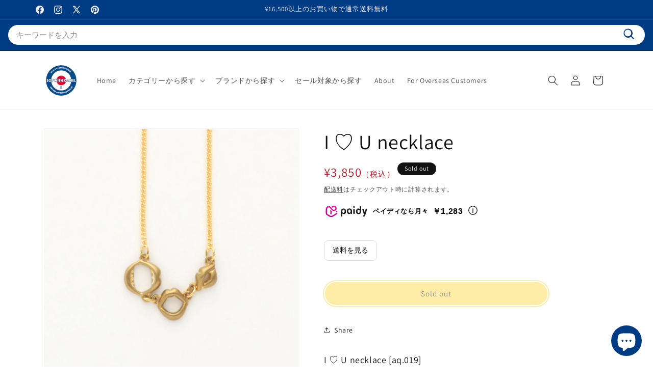

--- FILE ---
content_type: text/html; charset=utf-8
request_url: https://www.sopwithcamel.jp/products/i-love-u-necklace
body_size: 66400
content:
<!doctype html>
<html class="js" lang="ja">
  <head>
    <meta charset="utf-8">
    <meta http-equiv="X-UA-Compatible" content="IE=edge">
    <meta name="viewport" content="width=device-width,initial-scale=1">
    <meta name="theme-color" content="">
    <link rel="canonical" href="https://www.sopwithcamel.jp/products/i-love-u-necklace"><link rel="icon" type="image/png" href="//www.sopwithcamel.jp/cdn/shop/files/favicon-32x32.png?crop=center&height=32&v=1622955658&width=32"><link rel="preconnect" href="https://fonts.shopifycdn.com" crossorigin><title>
      Aquvii(アクビ) | 「I Love U」と言っているような口の形をモチーフにしたネックレス I ♡ U necklace
 &ndash; Sopwith camel</title>

    
      <meta name="description" content="I ♡ U necklace [aq.019] 「I Love U」と言っているような口の形をモチーフとした&quot;Aquvii(アクビ)&quot;オリジナルのネックレスです。 (Made in Japan)">
    

    

<meta property="og:site_name" content="Sopwith camel">
<meta property="og:url" content="https://www.sopwithcamel.jp/products/i-love-u-necklace">
<meta property="og:title" content="Aquvii(アクビ) | 「I Love U」と言っているような口の形をモチーフにしたネックレス I ♡ U necklace">
<meta property="og:type" content="product">
<meta property="og:description" content="I ♡ U necklace [aq.019] 「I Love U」と言っているような口の形をモチーフとした&quot;Aquvii(アクビ)&quot;オリジナルのネックレスです。 (Made in Japan)"><meta property="og:image" content="http://www.sopwithcamel.jp/cdn/shop/products/b25dbe3c2d4805089e47fffa009065a1_ef6c74ee-8b8a-40bd-bebc-e7e6e03509a8.jpg?v=1610396259">
  <meta property="og:image:secure_url" content="https://www.sopwithcamel.jp/cdn/shop/products/b25dbe3c2d4805089e47fffa009065a1_ef6c74ee-8b8a-40bd-bebc-e7e6e03509a8.jpg?v=1610396259">
  <meta property="og:image:width" content="2000">
  <meta property="og:image:height" content="2000"><meta property="og:price:amount" content="3,850">
  <meta property="og:price:currency" content="JPY"><meta name="twitter:site" content="@https://x.com/sopwithcamel_jp"><meta name="twitter:card" content="summary_large_image">
<meta name="twitter:title" content="Aquvii(アクビ) | 「I Love U」と言っているような口の形をモチーフにしたネックレス I ♡ U necklace">
<meta name="twitter:description" content="I ♡ U necklace [aq.019] 「I Love U」と言っているような口の形をモチーフとした&quot;Aquvii(アクビ)&quot;オリジナルのネックレスです。 (Made in Japan)">


    <script src="//www.sopwithcamel.jp/cdn/shop/t/88/assets/constants.js?v=132983761750457495441764053065" defer="defer"></script>
    <script src="//www.sopwithcamel.jp/cdn/shop/t/88/assets/pubsub.js?v=158357773527763999511764053065" defer="defer"></script>
    <script src="//www.sopwithcamel.jp/cdn/shop/t/88/assets/global.js?v=152862011079830610291764053065" defer="defer"></script>
    <script src="//www.sopwithcamel.jp/cdn/shop/t/88/assets/details-disclosure.js?v=13653116266235556501764053065" defer="defer"></script>
    <script src="//www.sopwithcamel.jp/cdn/shop/t/88/assets/details-modal.js?v=25581673532751508451764053065" defer="defer"></script>
    <script src="//www.sopwithcamel.jp/cdn/shop/t/88/assets/search-form.js?v=133129549252120666541764053065" defer="defer"></script><script src="//www.sopwithcamel.jp/cdn/shop/t/88/assets/animations.js?v=88693664871331136111764053065" defer="defer"></script><script>window.performance && window.performance.mark && window.performance.mark('shopify.content_for_header.start');</script><meta name="google-site-verification" content="fQUKg_HkvuD50d3iNGYReSauG1TR8CW2C3YwngDzCEo">
<meta name="facebook-domain-verification" content="vk7iw9dpguwqw04ik26mhes4uzscgu">
<meta name="facebook-domain-verification" content="rgnvjbzeztziwv13l3yzax3nlbrosf">
<meta name="facebook-domain-verification" content="q9i4lhsikz406c7o6uzuvj9867kq3t">
<meta name="facebook-domain-verification" content="d4n2hbsshvd2k9i0ya96rx4g9igg1v">
<meta name="facebook-domain-verification" content="146f48oirebmyvy46xbc36zdxkitz3">
<meta name="facebook-domain-verification" content="4x1jxy11qfd48j6slyhytjlw11ofw1">
<meta name="facebook-domain-verification" content="bhj7sz19lhxzgke8dsuway5xzjs808">
<meta name="facebook-domain-verification" content="5wrurb3tsd4crojluea391jbxqx8p0">
<meta id="shopify-digital-wallet" name="shopify-digital-wallet" content="/45719421091/digital_wallets/dialog">
<meta name="shopify-checkout-api-token" content="e1ca85752f3e0e245a84b1883f294d73">
<meta id="in-context-paypal-metadata" data-shop-id="45719421091" data-venmo-supported="false" data-environment="production" data-locale="ja_JP" data-paypal-v4="true" data-currency="JPY">
<link rel="alternate" type="application/json+oembed" href="https://www.sopwithcamel.jp/products/i-love-u-necklace.oembed">
<script async="async" src="/checkouts/internal/preloads.js?locale=ja-JP"></script>
<link rel="preconnect" href="https://shop.app" crossorigin="anonymous">
<script async="async" src="https://shop.app/checkouts/internal/preloads.js?locale=ja-JP&shop_id=45719421091" crossorigin="anonymous"></script>
<script id="apple-pay-shop-capabilities" type="application/json">{"shopId":45719421091,"countryCode":"JP","currencyCode":"JPY","merchantCapabilities":["supports3DS"],"merchantId":"gid:\/\/shopify\/Shop\/45719421091","merchantName":"Sopwith camel","requiredBillingContactFields":["postalAddress","email"],"requiredShippingContactFields":["postalAddress","email"],"shippingType":"shipping","supportedNetworks":["visa","masterCard","amex","jcb","discover"],"total":{"type":"pending","label":"Sopwith camel","amount":"1.00"},"shopifyPaymentsEnabled":true,"supportsSubscriptions":true}</script>
<script id="shopify-features" type="application/json">{"accessToken":"e1ca85752f3e0e245a84b1883f294d73","betas":["rich-media-storefront-analytics"],"domain":"www.sopwithcamel.jp","predictiveSearch":false,"shopId":45719421091,"locale":"ja"}</script>
<script>var Shopify = Shopify || {};
Shopify.shop = "sopwithcamel.myshopify.com";
Shopify.locale = "ja";
Shopify.currency = {"active":"JPY","rate":"1.0"};
Shopify.country = "JP";
Shopify.theme = {"name":"Dawn15.2.0(Ver.1.3)","id":146114707638,"schema_name":"Dawn","schema_version":"15.2.0","theme_store_id":887,"role":"main"};
Shopify.theme.handle = "null";
Shopify.theme.style = {"id":null,"handle":null};
Shopify.cdnHost = "www.sopwithcamel.jp/cdn";
Shopify.routes = Shopify.routes || {};
Shopify.routes.root = "/";</script>
<script type="module">!function(o){(o.Shopify=o.Shopify||{}).modules=!0}(window);</script>
<script>!function(o){function n(){var o=[];function n(){o.push(Array.prototype.slice.apply(arguments))}return n.q=o,n}var t=o.Shopify=o.Shopify||{};t.loadFeatures=n(),t.autoloadFeatures=n()}(window);</script>
<script>
  window.ShopifyPay = window.ShopifyPay || {};
  window.ShopifyPay.apiHost = "shop.app\/pay";
  window.ShopifyPay.redirectState = null;
</script>
<script id="shop-js-analytics" type="application/json">{"pageType":"product"}</script>
<script defer="defer" async type="module" src="//www.sopwithcamel.jp/cdn/shopifycloud/shop-js/modules/v2/client.init-shop-cart-sync_0MstufBG.ja.esm.js"></script>
<script defer="defer" async type="module" src="//www.sopwithcamel.jp/cdn/shopifycloud/shop-js/modules/v2/chunk.common_jll-23Z1.esm.js"></script>
<script defer="defer" async type="module" src="//www.sopwithcamel.jp/cdn/shopifycloud/shop-js/modules/v2/chunk.modal_HXih6-AF.esm.js"></script>
<script type="module">
  await import("//www.sopwithcamel.jp/cdn/shopifycloud/shop-js/modules/v2/client.init-shop-cart-sync_0MstufBG.ja.esm.js");
await import("//www.sopwithcamel.jp/cdn/shopifycloud/shop-js/modules/v2/chunk.common_jll-23Z1.esm.js");
await import("//www.sopwithcamel.jp/cdn/shopifycloud/shop-js/modules/v2/chunk.modal_HXih6-AF.esm.js");

  window.Shopify.SignInWithShop?.initShopCartSync?.({"fedCMEnabled":true,"windoidEnabled":true});

</script>
<script>
  window.Shopify = window.Shopify || {};
  if (!window.Shopify.featureAssets) window.Shopify.featureAssets = {};
  window.Shopify.featureAssets['shop-js'] = {"shop-cart-sync":["modules/v2/client.shop-cart-sync_DN7iwvRY.ja.esm.js","modules/v2/chunk.common_jll-23Z1.esm.js","modules/v2/chunk.modal_HXih6-AF.esm.js"],"init-fed-cm":["modules/v2/client.init-fed-cm_DmZOWWut.ja.esm.js","modules/v2/chunk.common_jll-23Z1.esm.js","modules/v2/chunk.modal_HXih6-AF.esm.js"],"shop-cash-offers":["modules/v2/client.shop-cash-offers_HFfvn_Gz.ja.esm.js","modules/v2/chunk.common_jll-23Z1.esm.js","modules/v2/chunk.modal_HXih6-AF.esm.js"],"shop-login-button":["modules/v2/client.shop-login-button_BVN3pvk0.ja.esm.js","modules/v2/chunk.common_jll-23Z1.esm.js","modules/v2/chunk.modal_HXih6-AF.esm.js"],"pay-button":["modules/v2/client.pay-button_CyS_4GVi.ja.esm.js","modules/v2/chunk.common_jll-23Z1.esm.js","modules/v2/chunk.modal_HXih6-AF.esm.js"],"shop-button":["modules/v2/client.shop-button_zh22db91.ja.esm.js","modules/v2/chunk.common_jll-23Z1.esm.js","modules/v2/chunk.modal_HXih6-AF.esm.js"],"avatar":["modules/v2/client.avatar_BTnouDA3.ja.esm.js"],"init-windoid":["modules/v2/client.init-windoid_BlVJIuJ5.ja.esm.js","modules/v2/chunk.common_jll-23Z1.esm.js","modules/v2/chunk.modal_HXih6-AF.esm.js"],"init-shop-for-new-customer-accounts":["modules/v2/client.init-shop-for-new-customer-accounts_BqzwtUK7.ja.esm.js","modules/v2/client.shop-login-button_BVN3pvk0.ja.esm.js","modules/v2/chunk.common_jll-23Z1.esm.js","modules/v2/chunk.modal_HXih6-AF.esm.js"],"init-shop-email-lookup-coordinator":["modules/v2/client.init-shop-email-lookup-coordinator_DKDv3hKi.ja.esm.js","modules/v2/chunk.common_jll-23Z1.esm.js","modules/v2/chunk.modal_HXih6-AF.esm.js"],"init-shop-cart-sync":["modules/v2/client.init-shop-cart-sync_0MstufBG.ja.esm.js","modules/v2/chunk.common_jll-23Z1.esm.js","modules/v2/chunk.modal_HXih6-AF.esm.js"],"shop-toast-manager":["modules/v2/client.shop-toast-manager_BkVvTGW3.ja.esm.js","modules/v2/chunk.common_jll-23Z1.esm.js","modules/v2/chunk.modal_HXih6-AF.esm.js"],"init-customer-accounts":["modules/v2/client.init-customer-accounts_CZbUHFPX.ja.esm.js","modules/v2/client.shop-login-button_BVN3pvk0.ja.esm.js","modules/v2/chunk.common_jll-23Z1.esm.js","modules/v2/chunk.modal_HXih6-AF.esm.js"],"init-customer-accounts-sign-up":["modules/v2/client.init-customer-accounts-sign-up_C0QA8nCd.ja.esm.js","modules/v2/client.shop-login-button_BVN3pvk0.ja.esm.js","modules/v2/chunk.common_jll-23Z1.esm.js","modules/v2/chunk.modal_HXih6-AF.esm.js"],"shop-follow-button":["modules/v2/client.shop-follow-button_CSkbpFfm.ja.esm.js","modules/v2/chunk.common_jll-23Z1.esm.js","modules/v2/chunk.modal_HXih6-AF.esm.js"],"checkout-modal":["modules/v2/client.checkout-modal_rYdHFJTE.ja.esm.js","modules/v2/chunk.common_jll-23Z1.esm.js","modules/v2/chunk.modal_HXih6-AF.esm.js"],"shop-login":["modules/v2/client.shop-login_DeXIozZF.ja.esm.js","modules/v2/chunk.common_jll-23Z1.esm.js","modules/v2/chunk.modal_HXih6-AF.esm.js"],"lead-capture":["modules/v2/client.lead-capture_DGEoeVgo.ja.esm.js","modules/v2/chunk.common_jll-23Z1.esm.js","modules/v2/chunk.modal_HXih6-AF.esm.js"],"payment-terms":["modules/v2/client.payment-terms_BXPcfuME.ja.esm.js","modules/v2/chunk.common_jll-23Z1.esm.js","modules/v2/chunk.modal_HXih6-AF.esm.js"]};
</script>
<script>(function() {
  var isLoaded = false;
  function asyncLoad() {
    if (isLoaded) return;
    isLoaded = true;
    var urls = ["https:\/\/asia-northeast1-affiliate-pr.cloudfunctions.net\/script?shop=sopwithcamel.myshopify.com","https:\/\/cdn.nfcube.com\/instafeed-eb2ef921be51190ae621f1feee4163eb.js?shop=sopwithcamel.myshopify.com","https:\/\/gift-script-pr.pages.dev\/script.js?shop=sopwithcamel.myshopify.com"];
    for (var i = 0; i < urls.length; i++) {
      var s = document.createElement('script');
      s.type = 'text/javascript';
      s.async = true;
      s.src = urls[i];
      var x = document.getElementsByTagName('script')[0];
      x.parentNode.insertBefore(s, x);
    }
  };
  if(window.attachEvent) {
    window.attachEvent('onload', asyncLoad);
  } else {
    window.addEventListener('load', asyncLoad, false);
  }
})();</script>
<script id="__st">var __st={"a":45719421091,"offset":32400,"reqid":"ec06fb51-a160-4e3c-8f33-427e2e92dae4-1769480341","pageurl":"www.sopwithcamel.jp\/products\/i-love-u-necklace","u":"c7e2a5f02c01","p":"product","rtyp":"product","rid":5727968886947};</script>
<script>window.ShopifyPaypalV4VisibilityTracking = true;</script>
<script id="captcha-bootstrap">!function(){'use strict';const t='contact',e='account',n='new_comment',o=[[t,t],['blogs',n],['comments',n],[t,'customer']],c=[[e,'customer_login'],[e,'guest_login'],[e,'recover_customer_password'],[e,'create_customer']],r=t=>t.map((([t,e])=>`form[action*='/${t}']:not([data-nocaptcha='true']) input[name='form_type'][value='${e}']`)).join(','),a=t=>()=>t?[...document.querySelectorAll(t)].map((t=>t.form)):[];function s(){const t=[...o],e=r(t);return a(e)}const i='password',u='form_key',d=['recaptcha-v3-token','g-recaptcha-response','h-captcha-response',i],f=()=>{try{return window.sessionStorage}catch{return}},m='__shopify_v',_=t=>t.elements[u];function p(t,e,n=!1){try{const o=window.sessionStorage,c=JSON.parse(o.getItem(e)),{data:r}=function(t){const{data:e,action:n}=t;return t[m]||n?{data:e,action:n}:{data:t,action:n}}(c);for(const[e,n]of Object.entries(r))t.elements[e]&&(t.elements[e].value=n);n&&o.removeItem(e)}catch(o){console.error('form repopulation failed',{error:o})}}const l='form_type',E='cptcha';function T(t){t.dataset[E]=!0}const w=window,h=w.document,L='Shopify',v='ce_forms',y='captcha';let A=!1;((t,e)=>{const n=(g='f06e6c50-85a8-45c8-87d0-21a2b65856fe',I='https://cdn.shopify.com/shopifycloud/storefront-forms-hcaptcha/ce_storefront_forms_captcha_hcaptcha.v1.5.2.iife.js',D={infoText:'hCaptchaによる保護',privacyText:'プライバシー',termsText:'利用規約'},(t,e,n)=>{const o=w[L][v],c=o.bindForm;if(c)return c(t,g,e,D).then(n);var r;o.q.push([[t,g,e,D],n]),r=I,A||(h.body.append(Object.assign(h.createElement('script'),{id:'captcha-provider',async:!0,src:r})),A=!0)});var g,I,D;w[L]=w[L]||{},w[L][v]=w[L][v]||{},w[L][v].q=[],w[L][y]=w[L][y]||{},w[L][y].protect=function(t,e){n(t,void 0,e),T(t)},Object.freeze(w[L][y]),function(t,e,n,w,h,L){const[v,y,A,g]=function(t,e,n){const i=e?o:[],u=t?c:[],d=[...i,...u],f=r(d),m=r(i),_=r(d.filter((([t,e])=>n.includes(e))));return[a(f),a(m),a(_),s()]}(w,h,L),I=t=>{const e=t.target;return e instanceof HTMLFormElement?e:e&&e.form},D=t=>v().includes(t);t.addEventListener('submit',(t=>{const e=I(t);if(!e)return;const n=D(e)&&!e.dataset.hcaptchaBound&&!e.dataset.recaptchaBound,o=_(e),c=g().includes(e)&&(!o||!o.value);(n||c)&&t.preventDefault(),c&&!n&&(function(t){try{if(!f())return;!function(t){const e=f();if(!e)return;const n=_(t);if(!n)return;const o=n.value;o&&e.removeItem(o)}(t);const e=Array.from(Array(32),(()=>Math.random().toString(36)[2])).join('');!function(t,e){_(t)||t.append(Object.assign(document.createElement('input'),{type:'hidden',name:u})),t.elements[u].value=e}(t,e),function(t,e){const n=f();if(!n)return;const o=[...t.querySelectorAll(`input[type='${i}']`)].map((({name:t})=>t)),c=[...d,...o],r={};for(const[a,s]of new FormData(t).entries())c.includes(a)||(r[a]=s);n.setItem(e,JSON.stringify({[m]:1,action:t.action,data:r}))}(t,e)}catch(e){console.error('failed to persist form',e)}}(e),e.submit())}));const S=(t,e)=>{t&&!t.dataset[E]&&(n(t,e.some((e=>e===t))),T(t))};for(const o of['focusin','change'])t.addEventListener(o,(t=>{const e=I(t);D(e)&&S(e,y())}));const B=e.get('form_key'),M=e.get(l),P=B&&M;t.addEventListener('DOMContentLoaded',(()=>{const t=y();if(P)for(const e of t)e.elements[l].value===M&&p(e,B);[...new Set([...A(),...v().filter((t=>'true'===t.dataset.shopifyCaptcha))])].forEach((e=>S(e,t)))}))}(h,new URLSearchParams(w.location.search),n,t,e,['guest_login'])})(!0,!0)}();</script>
<script integrity="sha256-4kQ18oKyAcykRKYeNunJcIwy7WH5gtpwJnB7kiuLZ1E=" data-source-attribution="shopify.loadfeatures" defer="defer" src="//www.sopwithcamel.jp/cdn/shopifycloud/storefront/assets/storefront/load_feature-a0a9edcb.js" crossorigin="anonymous"></script>
<script crossorigin="anonymous" defer="defer" src="//www.sopwithcamel.jp/cdn/shopifycloud/storefront/assets/shopify_pay/storefront-65b4c6d7.js?v=20250812"></script>
<script data-source-attribution="shopify.dynamic_checkout.dynamic.init">var Shopify=Shopify||{};Shopify.PaymentButton=Shopify.PaymentButton||{isStorefrontPortableWallets:!0,init:function(){window.Shopify.PaymentButton.init=function(){};var t=document.createElement("script");t.src="https://www.sopwithcamel.jp/cdn/shopifycloud/portable-wallets/latest/portable-wallets.ja.js",t.type="module",document.head.appendChild(t)}};
</script>
<script data-source-attribution="shopify.dynamic_checkout.buyer_consent">
  function portableWalletsHideBuyerConsent(e){var t=document.getElementById("shopify-buyer-consent"),n=document.getElementById("shopify-subscription-policy-button");t&&n&&(t.classList.add("hidden"),t.setAttribute("aria-hidden","true"),n.removeEventListener("click",e))}function portableWalletsShowBuyerConsent(e){var t=document.getElementById("shopify-buyer-consent"),n=document.getElementById("shopify-subscription-policy-button");t&&n&&(t.classList.remove("hidden"),t.removeAttribute("aria-hidden"),n.addEventListener("click",e))}window.Shopify?.PaymentButton&&(window.Shopify.PaymentButton.hideBuyerConsent=portableWalletsHideBuyerConsent,window.Shopify.PaymentButton.showBuyerConsent=portableWalletsShowBuyerConsent);
</script>
<script data-source-attribution="shopify.dynamic_checkout.cart.bootstrap">document.addEventListener("DOMContentLoaded",(function(){function t(){return document.querySelector("shopify-accelerated-checkout-cart, shopify-accelerated-checkout")}if(t())Shopify.PaymentButton.init();else{new MutationObserver((function(e,n){t()&&(Shopify.PaymentButton.init(),n.disconnect())})).observe(document.body,{childList:!0,subtree:!0})}}));
</script>
<link id="shopify-accelerated-checkout-styles" rel="stylesheet" media="screen" href="https://www.sopwithcamel.jp/cdn/shopifycloud/portable-wallets/latest/accelerated-checkout-backwards-compat.css" crossorigin="anonymous">
<style id="shopify-accelerated-checkout-cart">
        #shopify-buyer-consent {
  margin-top: 1em;
  display: inline-block;
  width: 100%;
}

#shopify-buyer-consent.hidden {
  display: none;
}

#shopify-subscription-policy-button {
  background: none;
  border: none;
  padding: 0;
  text-decoration: underline;
  font-size: inherit;
  cursor: pointer;
}

#shopify-subscription-policy-button::before {
  box-shadow: none;
}

      </style>
<script id="sections-script" data-sections="header" defer="defer" src="//www.sopwithcamel.jp/cdn/shop/t/88/compiled_assets/scripts.js?v=6658"></script>
<script>window.performance && window.performance.mark && window.performance.mark('shopify.content_for_header.end');</script>


    <style data-shopify>
      @font-face {
  font-family: Assistant;
  font-weight: 400;
  font-style: normal;
  font-display: swap;
  src: url("//www.sopwithcamel.jp/cdn/fonts/assistant/assistant_n4.9120912a469cad1cc292572851508ca49d12e768.woff2") format("woff2"),
       url("//www.sopwithcamel.jp/cdn/fonts/assistant/assistant_n4.6e9875ce64e0fefcd3f4446b7ec9036b3ddd2985.woff") format("woff");
}

      @font-face {
  font-family: Assistant;
  font-weight: 700;
  font-style: normal;
  font-display: swap;
  src: url("//www.sopwithcamel.jp/cdn/fonts/assistant/assistant_n7.bf44452348ec8b8efa3aa3068825305886b1c83c.woff2") format("woff2"),
       url("//www.sopwithcamel.jp/cdn/fonts/assistant/assistant_n7.0c887fee83f6b3bda822f1150b912c72da0f7b64.woff") format("woff");
}

      
      
      @font-face {
  font-family: Assistant;
  font-weight: 400;
  font-style: normal;
  font-display: swap;
  src: url("//www.sopwithcamel.jp/cdn/fonts/assistant/assistant_n4.9120912a469cad1cc292572851508ca49d12e768.woff2") format("woff2"),
       url("//www.sopwithcamel.jp/cdn/fonts/assistant/assistant_n4.6e9875ce64e0fefcd3f4446b7ec9036b3ddd2985.woff") format("woff");
}


      
        :root,
        .color-scheme-1 {
          --color-background: 255,255,255;
        
          --gradient-background: #ffffff;
        

        

        --color-foreground: 18,18,18;
        --color-background-contrast: 191,191,191;
        --color-shadow: 0,60,131;
        --color-button: 240,222,54;
        --color-button-text: 0,60,131;
        --color-secondary-button: 255,255,255;
        --color-secondary-button-text: 0,60,131;
        --color-link: 0,60,131;
        --color-badge-foreground: 18,18,18;
        --color-badge-background: 255,255,255;
        --color-badge-border: 18,18,18;
        --payment-terms-background-color: rgb(255 255 255);
      }
      
        
        .color-scheme-2 {
          --color-background: 238,237,237;
        
          --gradient-background: #eeeded;
        

        

        --color-foreground: 18,18,18;
        --color-background-contrast: 176,171,171;
        --color-shadow: 0,60,131;
        --color-button: 0,60,131;
        --color-button-text: 238,237,237;
        --color-secondary-button: 238,237,237;
        --color-secondary-button-text: 0,60,131;
        --color-link: 0,60,131;
        --color-badge-foreground: 18,18,18;
        --color-badge-background: 238,237,237;
        --color-badge-border: 18,18,18;
        --payment-terms-background-color: rgb(238 237 237);
      }
      
        
        .color-scheme-3 {
          --color-background: 255,255,255;
        
          --gradient-background: #ffffff;
        

        

        --color-foreground: 18,18,18;
        --color-background-contrast: 191,191,191;
        --color-shadow: 18,18,18;
        --color-button: 0,60,131;
        --color-button-text: 238,237,237;
        --color-secondary-button: 255,255,255;
        --color-secondary-button-text: 0,60,131;
        --color-link: 0,60,131;
        --color-badge-foreground: 18,18,18;
        --color-badge-background: 255,255,255;
        --color-badge-border: 18,18,18;
        --payment-terms-background-color: rgb(255 255 255);
      }
      
        
        .color-scheme-4 {
          --color-background: 18,18,18;
        
          --gradient-background: #121212;
        

        

        --color-foreground: 255,255,255;
        --color-background-contrast: 146,146,146;
        --color-shadow: 18,18,18;
        --color-button: 240,222,54;
        --color-button-text: 18,18,18;
        --color-secondary-button: 18,18,18;
        --color-secondary-button-text: 255,255,255;
        --color-link: 255,255,255;
        --color-badge-foreground: 255,255,255;
        --color-badge-background: 18,18,18;
        --color-badge-border: 255,255,255;
        --payment-terms-background-color: rgb(18 18 18);
      }
      
        
        .color-scheme-5 {
          --color-background: 0,60,131;
        
          --gradient-background: #003c83;
        

        

        --color-foreground: 238,237,237;
        --color-background-contrast: 0,72,156;
        --color-shadow: 0,60,131;
        --color-button: 0,60,131;
        --color-button-text: 238,237,237;
        --color-secondary-button: 0,60,131;
        --color-secondary-button-text: 238,237,237;
        --color-link: 238,237,237;
        --color-badge-foreground: 238,237,237;
        --color-badge-background: 0,60,131;
        --color-badge-border: 238,237,237;
        --payment-terms-background-color: rgb(0 60 131);
      }
      
        
        .color-scheme-b12e450b-f50a-4023-9c57-66e12fecccbf {
          --color-background: 192,25,42;
        
          --gradient-background: #c0192a;
        

        

        --color-foreground: 238,237,237;
        --color-background-contrast: 79,10,17;
        --color-shadow: 238,237,237;
        --color-button: 192,25,42;
        --color-button-text: 238,237,237;
        --color-secondary-button: 192,25,42;
        --color-secondary-button-text: 238,237,237;
        --color-link: 238,237,237;
        --color-badge-foreground: 238,237,237;
        --color-badge-background: 192,25,42;
        --color-badge-border: 238,237,237;
        --payment-terms-background-color: rgb(192 25 42);
      }
      
        
        .color-scheme-f75a018b-81f5-4ed4-8b1c-17e44ace11d3 {
          --color-background: 240,222,54;
        
          --gradient-background: #f0de36;
        

        

        --color-foreground: 192,25,42;
        --color-background-contrast: 155,141,12;
        --color-shadow: 255,255,255;
        --color-button: 240,222,54;
        --color-button-text: 255,255,255;
        --color-secondary-button: 240,222,54;
        --color-secondary-button-text: 255,255,255;
        --color-link: 255,255,255;
        --color-badge-foreground: 192,25,42;
        --color-badge-background: 240,222,54;
        --color-badge-border: 192,25,42;
        --payment-terms-background-color: rgb(240 222 54);
      }
      
        
        .color-scheme-3f8f67fc-61a7-48ed-a686-71268271752c {
          --color-background: 255,255,255;
        
          --gradient-background: #ffffff;
        

        

        --color-foreground: 15,17,17;
        --color-background-contrast: 191,191,191;
        --color-shadow: 238,237,237;
        --color-button: 255,255,255;
        --color-button-text: 15,17,17;
        --color-secondary-button: 255,255,255;
        --color-secondary-button-text: 15,17,17;
        --color-link: 15,17,17;
        --color-badge-foreground: 15,17,17;
        --color-badge-background: 255,255,255;
        --color-badge-border: 15,17,17;
        --payment-terms-background-color: rgb(255 255 255);
      }
      
        
        .color-scheme-5560139f-6839-4972-a770-931222a7b24c {
          --color-background: 238,237,237;
        
          --gradient-background: #eeeded;
        

        

        --color-foreground: 18,18,18;
        --color-background-contrast: 176,171,171;
        --color-shadow: 255,255,255;
        --color-button: 0,60,131;
        --color-button-text: 255,255,255;
        --color-secondary-button: 238,237,237;
        --color-secondary-button-text: 255,255,255;
        --color-link: 255,255,255;
        --color-badge-foreground: 18,18,18;
        --color-badge-background: 238,237,237;
        --color-badge-border: 18,18,18;
        --payment-terms-background-color: rgb(238 237 237);
      }
      
        
        .color-scheme-103891b1-7d5c-49f0-9630-432544bea392 {
          --color-background: 240,222,54;
        
          --gradient-background: #f0de36;
        

        

        --color-foreground: 18,18,18;
        --color-background-contrast: 155,141,12;
        --color-shadow: 238,237,237;
        --color-button: 192,25,42;
        --color-button-text: 255,255,255;
        --color-secondary-button: 240,222,54;
        --color-secondary-button-text: 0,60,131;
        --color-link: 0,60,131;
        --color-badge-foreground: 18,18,18;
        --color-badge-background: 240,222,54;
        --color-badge-border: 18,18,18;
        --payment-terms-background-color: rgb(240 222 54);
      }
      

      body, .color-scheme-1, .color-scheme-2, .color-scheme-3, .color-scheme-4, .color-scheme-5, .color-scheme-b12e450b-f50a-4023-9c57-66e12fecccbf, .color-scheme-f75a018b-81f5-4ed4-8b1c-17e44ace11d3, .color-scheme-3f8f67fc-61a7-48ed-a686-71268271752c, .color-scheme-5560139f-6839-4972-a770-931222a7b24c, .color-scheme-103891b1-7d5c-49f0-9630-432544bea392 {
        color: rgba(var(--color-foreground), 0.75);
        background-color: rgb(var(--color-background));
      }

      :root {
        --font-body-family: Assistant, sans-serif;
        --font-body-style: normal;
        --font-body-weight: 400;
        --font-body-weight-bold: 700;

        --font-heading-family: Assistant, sans-serif;
        --font-heading-style: normal;
        --font-heading-weight: 400;

        --font-body-scale: 1.0;
        --font-heading-scale: 1.0;

        --media-padding: px;
        --media-border-opacity: 0.05;
        --media-border-width: 1px;
        --media-radius: 0px;
        --media-shadow-opacity: 0.0;
        --media-shadow-horizontal-offset: 0px;
        --media-shadow-vertical-offset: 0px;
        --media-shadow-blur-radius: 0px;
        --media-shadow-visible: 0;

        --page-width: 120rem;
        --page-width-margin: 0rem;

        --product-card-image-padding: 0.0rem;
        --product-card-corner-radius: 0.0rem;
        --product-card-text-alignment: left;
        --product-card-border-width: 0.0rem;
        --product-card-border-opacity: 0.0;
        --product-card-shadow-opacity: 0.1;
        --product-card-shadow-visible: 1;
        --product-card-shadow-horizontal-offset: 0.0rem;
        --product-card-shadow-vertical-offset: 0.0rem;
        --product-card-shadow-blur-radius: 0.0rem;

        --collection-card-image-padding: 0.0rem;
        --collection-card-corner-radius: 0.0rem;
        --collection-card-text-alignment: center;
        --collection-card-border-width: 0.0rem;
        --collection-card-border-opacity: 0.0;
        --collection-card-shadow-opacity: 0.1;
        --collection-card-shadow-visible: 1;
        --collection-card-shadow-horizontal-offset: 0.0rem;
        --collection-card-shadow-vertical-offset: 0.0rem;
        --collection-card-shadow-blur-radius: 0.0rem;

        --blog-card-image-padding: 0.0rem;
        --blog-card-corner-radius: 0.0rem;
        --blog-card-text-alignment: left;
        --blog-card-border-width: 0.0rem;
        --blog-card-border-opacity: 0.0;
        --blog-card-shadow-opacity: 0.1;
        --blog-card-shadow-visible: 1;
        --blog-card-shadow-horizontal-offset: 0.0rem;
        --blog-card-shadow-vertical-offset: 0.0rem;
        --blog-card-shadow-blur-radius: 0.0rem;

        --badge-corner-radius: 4.0rem;

        --popup-border-width: 1px;
        --popup-border-opacity: 0.1;
        --popup-corner-radius: 0px;
        --popup-shadow-opacity: 0.0;
        --popup-shadow-horizontal-offset: 0px;
        --popup-shadow-vertical-offset: 0px;
        --popup-shadow-blur-radius: 0px;

        --drawer-border-width: 1px;
        --drawer-border-opacity: 0.1;
        --drawer-shadow-opacity: 0.0;
        --drawer-shadow-horizontal-offset: 0px;
        --drawer-shadow-vertical-offset: 0px;
        --drawer-shadow-blur-radius: 0px;

        --spacing-sections-desktop: 0px;
        --spacing-sections-mobile: 0px;

        --grid-desktop-vertical-spacing: 8px;
        --grid-desktop-horizontal-spacing: 8px;
        --grid-mobile-vertical-spacing: 4px;
        --grid-mobile-horizontal-spacing: 4px;

        --text-boxes-border-opacity: 0.0;
        --text-boxes-border-width: 0px;
        --text-boxes-radius: 0px;
        --text-boxes-shadow-opacity: 0.0;
        --text-boxes-shadow-visible: 0;
        --text-boxes-shadow-horizontal-offset: 0px;
        --text-boxes-shadow-vertical-offset: 0px;
        --text-boxes-shadow-blur-radius: 0px;

        --buttons-radius: 40px;
        --buttons-radius-outset: 42px;
        --buttons-border-width: 2px;
        --buttons-border-opacity: 1.0;
        --buttons-shadow-opacity: 0.0;
        --buttons-shadow-visible: 0;
        --buttons-shadow-horizontal-offset: 0px;
        --buttons-shadow-vertical-offset: 0px;
        --buttons-shadow-blur-radius: 0px;
        --buttons-border-offset: 0.3px;

        --inputs-radius: 0px;
        --inputs-border-width: 1px;
        --inputs-border-opacity: 0.55;
        --inputs-shadow-opacity: 0.0;
        --inputs-shadow-horizontal-offset: 0px;
        --inputs-margin-offset: 0px;
        --inputs-shadow-vertical-offset: 0px;
        --inputs-shadow-blur-radius: 0px;
        --inputs-radius-outset: 0px;

        --variant-pills-radius: 0px;
        --variant-pills-border-width: 1px;
        --variant-pills-border-opacity: 0.55;
        --variant-pills-shadow-opacity: 0.0;
        --variant-pills-shadow-horizontal-offset: 0px;
        --variant-pills-shadow-vertical-offset: 0px;
        --variant-pills-shadow-blur-radius: 0px;
      }

      *,
      *::before,
      *::after {
        box-sizing: inherit;
      }

      html {
        box-sizing: border-box;
        font-size: calc(var(--font-body-scale) * 62.5%);
        height: 100%;
      }

      body {
        display: grid;
        grid-template-rows: auto auto 1fr auto;
        grid-template-columns: 100%;
        min-height: 100%;
        margin: 0;
        font-size: 1.5rem;
        letter-spacing: 0.06rem;
        line-height: calc(1 + 0.8 / var(--font-body-scale));
        font-family: var(--font-body-family);
        font-style: var(--font-body-style);
        font-weight: var(--font-body-weight);
      }

      @media screen and (min-width: 750px) {
        body {
          font-size: 1.6rem;
        }
      }
    </style>

    <link href="//www.sopwithcamel.jp/cdn/shop/t/88/assets/base.css?v=17848781587956694071764057173" rel="stylesheet" type="text/css" media="all" />
    <link rel="stylesheet" href="//www.sopwithcamel.jp/cdn/shop/t/88/assets/component-cart-items.css?v=123238115697927560811764053065" media="print" onload="this.media='all'">
      <link rel="preload" as="font" href="//www.sopwithcamel.jp/cdn/fonts/assistant/assistant_n4.9120912a469cad1cc292572851508ca49d12e768.woff2" type="font/woff2" crossorigin>
      

      <link rel="preload" as="font" href="//www.sopwithcamel.jp/cdn/fonts/assistant/assistant_n4.9120912a469cad1cc292572851508ca49d12e768.woff2" type="font/woff2" crossorigin>
      
<link
        rel="stylesheet"
        href="//www.sopwithcamel.jp/cdn/shop/t/88/assets/component-predictive-search.css?v=118923337488134913561764053065"
        media="print"
        onload="this.media='all'"
      ><script>
      if (Shopify.designMode) {
        document.documentElement.classList.add('shopify-design-mode');
      }
    </script>
    <script src="https://cdn.paidy.com/promotional-messaging/general/paidy-opt-v2.js" defer="defer"></script>
  <!-- BEGIN app block: shopify://apps/seo-manager-venntov/blocks/seomanager/c54c366f-d4bb-4d52-8d2f-dd61ce8e7e12 --><!-- BEGIN app snippet: SEOManager4 -->
<meta name='seomanager' content='4.0.5' /> 


<script>
	function sm_htmldecode(str) {
		var txt = document.createElement('textarea');
		txt.innerHTML = str;
		return txt.value;
	}

	var venntov_title = sm_htmldecode("Aquvii(アクビ) | 「I Love U」と言っているような口の形をモチーフにしたネックレス I ♡ U necklace - Sopwith camel");
	var venntov_description = sm_htmldecode("I ♡ U necklace [aq.019] 「I Love U」と言っているような口の形をモチーフとした&quot;Aquvii(アクビ)&quot;オリジナルのネックレスです。 (Made in Japan)");
	
	if (venntov_title != '') {
		document.title = venntov_title;	
	}
	else {
		document.title = "Aquvii(アクビ) | 「I Love U」と言っているような口の形をモチーフにしたネックレス I ♡ U necklace";	
	}

	if (document.querySelector('meta[name="description"]') == null) {
		var venntov_desc = document.createElement('meta');
		venntov_desc.name = "description";
		venntov_desc.content = venntov_description;
		var venntov_head = document.head;
		venntov_head.appendChild(venntov_desc);
	} else {
		document.querySelector('meta[name="description"]').setAttribute("content", venntov_description);
	}
</script>

<script>
	var venntov_robotVals = "index, follow, max-image-preview:large, max-snippet:-1, max-video-preview:-1";
	if (venntov_robotVals !== "") {
		document.querySelectorAll("[name='robots']").forEach(e => e.remove());
		var venntov_robotMeta = document.createElement('meta');
		venntov_robotMeta.name = "robots";
		venntov_robotMeta.content = venntov_robotVals;
		var venntov_head = document.head;
		venntov_head.appendChild(venntov_robotMeta);
	}
</script>

<script>
	var venntov_googleVals = "notranslate";
	if (venntov_googleVals !== "") {
		document.querySelectorAll("[name='google']").forEach(e => e.remove());
		var venntov_googleMeta = document.createElement('meta');
		venntov_googleMeta.name = "google";
		venntov_googleMeta.content = venntov_googleVals;
		var venntov_head = document.head;
		venntov_head.appendChild(venntov_googleMeta);
	}
	</script>
	<!-- JSON-LD support -->
			<script type="application/ld+json">
			{
				"@context": "https://schema.org",
				"@id": "https://www.sopwithcamel.jp/products/i-love-u-necklace",
				"@type": "Product","sku": null,"mpn": null,"brand": {
					"@type": "Brand",
					"name": "Aquvii"
				},
				"description": "I ♡ U necklace [aq.019]\n「I Love U」と言っているような口の形をモチーフとした\"Aquvii(アクビ)\"オリジナルのネックレスです。\n(Made in Japan)\n▼Material\n真鍮\n▼Size\n\n\n\nモチーフ\nチェーン\n\n\n\n\n約0.3cm～0.6cmｘ0.5cm～1.0cm\n約41.0cm\n\n\n\n▼配送方法\nクリックポスト\n\nー Aquvii (アクビ) ー\n世界中を旅して集めた、アンティーク、vintageのパーツやインスピレーションなどの『gifts』を元に、見た人から笑顔がこぼれるような、ちょっとひねりのあるモノを創り出しています。ブランド名でもある「Aquvii」には、アクビのように、人から人へと少しずつ伝染していけばいいな、という思いが込められています。＞＞Aquviiの商品一覧\n",
				"url": "https://www.sopwithcamel.jp/products/i-love-u-necklace",
				"name": "I ♡ U necklace","image": "https://www.sopwithcamel.jp/cdn/shop/products/b25dbe3c2d4805089e47fffa009065a1_ef6c74ee-8b8a-40bd-bebc-e7e6e03509a8.jpg?v=1610396259&width=1024","offers": [{
							"@type": "Offer",
							"availability": "https://schema.org/OutOfStock",
							"itemCondition": "https://schema.org/NewCondition",
							"priceCurrency": "JPY",
							"price": "3850.00",
							"priceValidUntil": "2027-01-27",
							"url": "https://www.sopwithcamel.jp/products/i-love-u-necklace?variant=40934852853942",
							"checkoutPageURLTemplate": "https://www.sopwithcamel.jp/cart/add?id=40934852853942&quantity=1",
								"image": "https://www.sopwithcamel.jp/cdn/shop/products/b25dbe3c2d4805089e47fffa009065a1_ef6c74ee-8b8a-40bd-bebc-e7e6e03509a8.jpg?v=1610396259&width=1024",
							"mpn": "aq.019",
								"sku": "aq.019",
							"seller": {
								"@type": "Organization",
								"name": "Sopwith camel"
							}
						}]}
			</script>
<script type="application/ld+json">
				{
					"@context": "http://schema.org",
					"@type": "BreadcrumbList",
					"name": "Breadcrumbs",
					"itemListElement": [{
							"@type": "ListItem",
							"position": 1,
							"name": "I ♡ U necklace",
							"item": "https://www.sopwithcamel.jp/products/i-love-u-necklace"
						}]
				}
				</script>
<!-- 524F4D20383A3331 --><!-- END app snippet -->

<!-- END app block --><!-- BEGIN app block: shopify://apps/rt-page-speed-booster/blocks/app-embed/4a6fa896-93b0-4e15-9d32-c2311aca53bb --><script>
  window.roarJs = window.roarJs || {};
  roarJs.QuicklinkConfig = {
    metafields: {
      shop: "sopwithcamel.myshopify.com",
      settings: {"customized":{"enabled":"0","option":"intensity","intensity":"150"},"mobile":{"enabled":"0","option":"intensity","intensity":"150"}},
      moneyFormat: "¥{{amount_no_decimals}}"
    }
  }
</script>
<script src='https://cdn.shopify.com/extensions/019b6b0f-4023-7492-aa67-5410b9565fa4/booster-2/assets/quicklink.js' defer></script>


<!-- END app block --><!-- BEGIN app block: shopify://apps/judge-me-reviews/blocks/judgeme_core/61ccd3b1-a9f2-4160-9fe9-4fec8413e5d8 --><!-- Start of Judge.me Core -->






<link rel="dns-prefetch" href="https://cdnwidget.judge.me">
<link rel="dns-prefetch" href="https://cdn.judge.me">
<link rel="dns-prefetch" href="https://cdn1.judge.me">
<link rel="dns-prefetch" href="https://api.judge.me">

<script data-cfasync='false' class='jdgm-settings-script'>window.jdgmSettings={"pagination":5,"disable_web_reviews":false,"badge_no_review_text":"レビューなし","badge_n_reviews_text":"{{ n }}件のレビュー","badge_star_color":"#F0DE36","hide_badge_preview_if_no_reviews":false,"badge_hide_text":true,"enforce_center_preview_badge":false,"widget_title":"カスタマーレビュー","widget_open_form_text":"レビューを書く","widget_close_form_text":"レビューをキャンセル","widget_refresh_page_text":"ページを更新","widget_summary_text":"{{ number_of_reviews }}件のレビューに基づく","widget_no_review_text":"最初のレビューを書きましょう","widget_name_field_text":"表示名","widget_verified_name_field_text":"認証された名前（公開）","widget_name_placeholder_text":"表示名","widget_required_field_error_text":"このフィールドは必須です。","widget_email_field_text":"メールアドレス","widget_verified_email_field_text":"認証されたメール（非公開、編集不可）","widget_email_placeholder_text":"あなたのメールアドレス（非公開）","widget_email_field_error_text":"有効なメールアドレスを入力してください。","widget_rating_field_text":"評価","widget_review_title_field_text":"レビュータイトル","widget_review_title_placeholder_text":"レビューにタイトルをつける","widget_review_body_field_text":"レビュー内容","widget_review_body_placeholder_text":"ここに書き始めてください...","widget_pictures_field_text":"写真/動画（任意）","widget_submit_review_text":"レビューを送信","widget_submit_verified_review_text":"認証済みレビューを送信","widget_submit_success_msg_with_auto_publish":"ありがとうございます！数分後にページを更新して、あなたのレビューを確認してください。\u003ca href='https://judge.me/login' target='_blank' rel='nofollow noopener'\u003eJudge.me\u003c/a\u003eにログインすることで、レビューの削除や編集ができます。","widget_submit_success_msg_no_auto_publish":"ありがとうございます！あなたのレビューはショップ管理者の承認を得た後に公開されます。\u003ca href='https://judge.me/login' target='_blank' rel='nofollow noopener'\u003eJudge.me\u003c/a\u003eにログインすることで、レビューの削除や編集ができます。","widget_show_default_reviews_out_of_total_text":"{{ n_reviews }}件のレビューのうち{{ n_reviews_shown }}件を表示しています。","widget_show_all_link_text":"すべて表示","widget_show_less_link_text":"表示を減らす","widget_author_said_text":"{{ reviewer_name }}の言葉：","widget_days_text":"{{ n }}日前","widget_weeks_text":"{{ n }}週間前","widget_months_text":"{{ n }}ヶ月前","widget_years_text":"{{ n }}年前","widget_yesterday_text":"昨日","widget_today_text":"今日","widget_replied_text":"\u003e\u003e {{ shop_name }}の返信：","widget_read_more_text":"続きを読む","widget_reviewer_name_as_initial":"","widget_rating_filter_color":"#fbcd0a","widget_rating_filter_see_all_text":"すべてのレビューを見る","widget_sorting_most_recent_text":"最新順","widget_sorting_highest_rating_text":"最高評価順","widget_sorting_lowest_rating_text":"最低評価順","widget_sorting_with_pictures_text":"写真付きのみ","widget_sorting_most_helpful_text":"最も役立つ順","widget_open_question_form_text":"質問する","widget_reviews_subtab_text":"レビュー","widget_questions_subtab_text":"質問","widget_question_label_text":"質問","widget_answer_label_text":"回答","widget_question_placeholder_text":"ここに質問を書いてください","widget_submit_question_text":"質問を送信","widget_question_submit_success_text":"ご質問ありがとうございます！回答があり次第ご連絡いたします。","widget_star_color":"#F0DE36","verified_badge_text":"認証済み","verified_badge_bg_color":"","verified_badge_text_color":"","verified_badge_placement":"left-of-reviewer-name","widget_review_max_height":"","widget_hide_border":false,"widget_social_share":false,"widget_thumb":false,"widget_review_location_show":false,"widget_location_format":"","all_reviews_include_out_of_store_products":true,"all_reviews_out_of_store_text":"（ストア外）","all_reviews_pagination":100,"all_reviews_product_name_prefix_text":"について","enable_review_pictures":true,"enable_question_anwser":false,"widget_theme":"default","review_date_format":"mm/dd/yyyy","default_sort_method":"most-recent","widget_product_reviews_subtab_text":"製品レビュー","widget_shop_reviews_subtab_text":"ショップレビュー","widget_other_products_reviews_text":"他の製品のレビュー","widget_store_reviews_subtab_text":"ショップレビュー","widget_no_store_reviews_text":"この店舗はまだレビューを受け取っていません","widget_web_restriction_product_reviews_text":"この製品に対するレビューはまだありません","widget_no_items_text":"アイテムが見つかりません","widget_show_more_text":"もっと見る","widget_write_a_store_review_text":"ストアレビューを書く","widget_other_languages_heading":"他の言語のレビュー","widget_translate_review_text":"レビューを{{ language }}に翻訳","widget_translating_review_text":"翻訳中...","widget_show_original_translation_text":"原文を表示 ({{ language }})","widget_translate_review_failed_text":"レビューを翻訳できませんでした。","widget_translate_review_retry_text":"再試行","widget_translate_review_try_again_later_text":"後でもう一度お試しください","show_product_url_for_grouped_product":false,"widget_sorting_pictures_first_text":"写真を最初に","show_pictures_on_all_rev_page_mobile":false,"show_pictures_on_all_rev_page_desktop":false,"floating_tab_hide_mobile_install_preference":false,"floating_tab_button_name":"★ レビュー","floating_tab_title":"お客様の声","floating_tab_button_color":"","floating_tab_button_background_color":"","floating_tab_url":"","floating_tab_url_enabled":false,"floating_tab_tab_style":"text","all_reviews_text_badge_text":"お客様は当店を{{ shop.metafields.judgeme.all_reviews_count }}件のレビューに基づいて{{ shop.metafields.judgeme.all_reviews_rating | round: 1 }}/5と評価しています。","all_reviews_text_badge_text_branded_style":"{{ shop.metafields.judgeme.all_reviews_count }}件のレビューに基づいて5つ星中{{ shop.metafields.judgeme.all_reviews_rating | round: 1 }}つ星","is_all_reviews_text_badge_a_link":false,"show_stars_for_all_reviews_text_badge":false,"all_reviews_text_badge_url":"","all_reviews_text_style":"branded","all_reviews_text_color_style":"judgeme_brand_color","all_reviews_text_color":"#108474","all_reviews_text_show_jm_brand":true,"featured_carousel_show_header":true,"featured_carousel_title":"お客様の声","testimonials_carousel_title":"お客様の声","videos_carousel_title":"お客様の声","cards_carousel_title":"お客様の声","featured_carousel_count_text":"{{ n }}件のレビューから","featured_carousel_add_link_to_all_reviews_page":false,"featured_carousel_url":"","featured_carousel_show_images":true,"featured_carousel_autoslide_interval":5,"featured_carousel_arrows_on_the_sides":false,"featured_carousel_height":250,"featured_carousel_width":80,"featured_carousel_image_size":0,"featured_carousel_image_height":250,"featured_carousel_arrow_color":"#eeeeee","verified_count_badge_style":"branded","verified_count_badge_orientation":"horizontal","verified_count_badge_color_style":"judgeme_brand_color","verified_count_badge_color":"#108474","is_verified_count_badge_a_link":false,"verified_count_badge_url":"","verified_count_badge_show_jm_brand":true,"widget_rating_preset_default":5,"widget_first_sub_tab":"product-reviews","widget_show_histogram":true,"widget_histogram_use_custom_color":false,"widget_pagination_use_custom_color":false,"widget_star_use_custom_color":false,"widget_verified_badge_use_custom_color":false,"widget_write_review_use_custom_color":false,"picture_reminder_submit_button":"Upload Pictures","enable_review_videos":false,"mute_video_by_default":false,"widget_sorting_videos_first_text":"動画を最初に","widget_review_pending_text":"保留中","featured_carousel_items_for_large_screen":3,"social_share_options_order":"Facebook,Twitter","remove_microdata_snippet":true,"disable_json_ld":false,"enable_json_ld_products":false,"preview_badge_show_question_text":false,"preview_badge_no_question_text":"質問なし","preview_badge_n_question_text":"{{ number_of_questions }}件の質問","qa_badge_show_icon":false,"qa_badge_position":"same-row","remove_judgeme_branding":false,"widget_add_search_bar":false,"widget_search_bar_placeholder":"検索","widget_sorting_verified_only_text":"認証済みのみ","featured_carousel_theme":"default","featured_carousel_show_rating":true,"featured_carousel_show_title":true,"featured_carousel_show_body":true,"featured_carousel_show_date":false,"featured_carousel_show_reviewer":true,"featured_carousel_show_product":false,"featured_carousel_header_background_color":"#108474","featured_carousel_header_text_color":"#ffffff","featured_carousel_name_product_separator":"reviewed","featured_carousel_full_star_background":"#108474","featured_carousel_empty_star_background":"#dadada","featured_carousel_vertical_theme_background":"#f9fafb","featured_carousel_verified_badge_enable":true,"featured_carousel_verified_badge_color":"#108474","featured_carousel_border_style":"round","featured_carousel_review_line_length_limit":3,"featured_carousel_more_reviews_button_text":"さらにレビューを読む","featured_carousel_view_product_button_text":"製品を見る","all_reviews_page_load_reviews_on":"scroll","all_reviews_page_load_more_text":"さらにレビューを読み込む","disable_fb_tab_reviews":false,"enable_ajax_cdn_cache":false,"widget_advanced_speed_features":5,"widget_public_name_text":"のように公開表示","default_reviewer_name":"John Smith","default_reviewer_name_has_non_latin":true,"widget_reviewer_anonymous":"匿名","medals_widget_title":"Judge.me レビューメダル","medals_widget_background_color":"#f9fafb","medals_widget_position":"footer_all_pages","medals_widget_border_color":"#f9fafb","medals_widget_verified_text_position":"left","medals_widget_use_monochromatic_version":false,"medals_widget_elements_color":"#108474","show_reviewer_avatar":true,"widget_invalid_yt_video_url_error_text":"YouTubeビデオURLではありません","widget_max_length_field_error_text":"{0}文字以内で入力してください。","widget_show_country_flag":false,"widget_show_collected_via_shop_app":true,"widget_verified_by_shop_badge_style":"light","widget_verified_by_shop_text":"ショップによって認証","widget_show_photo_gallery":false,"widget_load_with_code_splitting":true,"widget_ugc_install_preference":false,"widget_ugc_title":"私たちが作り、あなたが共有","widget_ugc_subtitle":"タグ付けすると、あなたの写真が私たちのページで特集されます","widget_ugc_arrows_color":"#ffffff","widget_ugc_primary_button_text":"今すぐ購入","widget_ugc_primary_button_background_color":"#108474","widget_ugc_primary_button_text_color":"#ffffff","widget_ugc_primary_button_border_width":"0","widget_ugc_primary_button_border_style":"none","widget_ugc_primary_button_border_color":"#108474","widget_ugc_primary_button_border_radius":"25","widget_ugc_secondary_button_text":"さらに読み込む","widget_ugc_secondary_button_background_color":"#ffffff","widget_ugc_secondary_button_text_color":"#108474","widget_ugc_secondary_button_border_width":"2","widget_ugc_secondary_button_border_style":"solid","widget_ugc_secondary_button_border_color":"#108474","widget_ugc_secondary_button_border_radius":"25","widget_ugc_reviews_button_text":"レビューを見る","widget_ugc_reviews_button_background_color":"#ffffff","widget_ugc_reviews_button_text_color":"#108474","widget_ugc_reviews_button_border_width":"2","widget_ugc_reviews_button_border_style":"solid","widget_ugc_reviews_button_border_color":"#108474","widget_ugc_reviews_button_border_radius":"25","widget_ugc_reviews_button_link_to":"judgeme-reviews-page","widget_ugc_show_post_date":true,"widget_ugc_max_width":"800","widget_rating_metafield_value_type":true,"widget_primary_color":"#003C83","widget_enable_secondary_color":false,"widget_secondary_color":"#edf5f5","widget_summary_average_rating_text":"5つ星中{{ average_rating }}つ星","widget_media_grid_title":"お客様の写真と動画","widget_media_grid_see_more_text":"もっと見る","widget_round_style":false,"widget_show_product_medals":true,"widget_verified_by_judgeme_text":"Judge.meによって認証","widget_show_store_medals":true,"widget_verified_by_judgeme_text_in_store_medals":"Judge.meによって認証","widget_media_field_exceed_quantity_message":"申し訳ありませんが、1つのレビューにつき{{ max_media }}つまでしか受け付けられません。","widget_media_field_exceed_limit_message":"{{ file_name }}が大きすぎます。{{ size_limit }}MB未満の{{ media_type }}を選択してください。","widget_review_submitted_text":"レビューが送信されました！","widget_question_submitted_text":"質問が送信されました！","widget_close_form_text_question":"キャンセル","widget_write_your_answer_here_text":"ここに回答を書いてください","widget_enabled_branded_link":true,"widget_show_collected_by_judgeme":true,"widget_reviewer_name_color":"","widget_write_review_text_color":"","widget_write_review_bg_color":"","widget_collected_by_judgeme_text":"Judge.meによって収集","widget_pagination_type":"standard","widget_load_more_text":"さらに読み込む","widget_load_more_color":"#108474","widget_full_review_text":"完全なレビュー","widget_read_more_reviews_text":"さらにレビューを読む","widget_read_questions_text":"質問を読む","widget_questions_and_answers_text":"質問と回答","widget_verified_by_text":"認証元","widget_verified_text":"認証済み","widget_number_of_reviews_text":"{{ number_of_reviews }}件のレビュー","widget_back_button_text":"戻る","widget_next_button_text":"次へ","widget_custom_forms_filter_button":"フィルター","custom_forms_style":"horizontal","widget_show_review_information":false,"how_reviews_are_collected":"レビューの収集方法は？","widget_show_review_keywords":false,"widget_gdpr_statement":"あなたのデータの使用方法：あなたが残したレビューについてのみ、必要な場合にのみご連絡いたします。レビューを送信することで、Judge.meの\u003ca href='https://judge.me/terms' target='_blank' rel='nofollow noopener'\u003e利用規約\u003c/a\u003e、\u003ca href='https://judge.me/privacy' target='_blank' rel='nofollow noopener'\u003eプライバシーポリシー\u003c/a\u003e、\u003ca href='https://judge.me/content-policy' target='_blank' rel='nofollow noopener'\u003eコンテンツポリシー\u003c/a\u003eに同意したことになります。","widget_multilingual_sorting_enabled":false,"widget_translate_review_content_enabled":false,"widget_translate_review_content_method":"manual","popup_widget_review_selection":"automatically_with_pictures","popup_widget_round_border_style":true,"popup_widget_show_title":true,"popup_widget_show_body":true,"popup_widget_show_reviewer":false,"popup_widget_show_product":true,"popup_widget_show_pictures":true,"popup_widget_use_review_picture":true,"popup_widget_show_on_home_page":true,"popup_widget_show_on_product_page":true,"popup_widget_show_on_collection_page":true,"popup_widget_show_on_cart_page":true,"popup_widget_position":"bottom_left","popup_widget_first_review_delay":5,"popup_widget_duration":5,"popup_widget_interval":5,"popup_widget_review_count":5,"popup_widget_hide_on_mobile":true,"review_snippet_widget_round_border_style":true,"review_snippet_widget_card_color":"#FFFFFF","review_snippet_widget_slider_arrows_background_color":"#FFFFFF","review_snippet_widget_slider_arrows_color":"#000000","review_snippet_widget_star_color":"#108474","show_product_variant":false,"all_reviews_product_variant_label_text":"バリエーション: ","widget_show_verified_branding":true,"widget_ai_summary_title":"お客様の声","widget_ai_summary_disclaimer":"最近のカスタマーレビューに基づくAI搭載レビュー要約","widget_show_ai_summary":false,"widget_show_ai_summary_bg":false,"widget_show_review_title_input":true,"redirect_reviewers_invited_via_email":"review_widget","request_store_review_after_product_review":false,"request_review_other_products_in_order":false,"review_form_color_scheme":"default","review_form_corner_style":"square","review_form_star_color":{},"review_form_text_color":"#333333","review_form_background_color":"#ffffff","review_form_field_background_color":"#fafafa","review_form_button_color":{},"review_form_button_text_color":"#ffffff","review_form_modal_overlay_color":"#000000","review_content_screen_title_text":"この製品をどのように評価しますか？","review_content_introduction_text":"あなたの体験について少し共有していただけると嬉しいです。","store_review_form_title_text":"このストアをどのように評価しますか？","store_review_form_introduction_text":"あなたの体験について少し共有していただけると嬉しいです。","show_review_guidance_text":true,"one_star_review_guidance_text":"悪い","five_star_review_guidance_text":"素晴らしい","customer_information_screen_title_text":"あなたについて","customer_information_introduction_text":"あなたについてもっと教えてください。","custom_questions_screen_title_text":"あなたの体験について詳しく","custom_questions_introduction_text":"あなたの体験についてより詳しく理解するための質問がいくつかあります。","review_submitted_screen_title_text":"レビューありがとうございます！","review_submitted_screen_thank_you_text":"現在処理中です。まもなくストアに表示されます。","review_submitted_screen_email_verification_text":"今送信したリンクをクリックしてメールアドレスを確認してください。これにより、レビューの信頼性を保つことができます。","review_submitted_request_store_review_text":"私たちとのお買い物体験を共有していただけませんか？","review_submitted_review_other_products_text":"これらの商品をレビューしていただけませんか？","store_review_screen_title_text":"あなたの購入体験を共有しますか？","store_review_introduction_text":"あなたのフィードバックを重視し、改善に活用します。あなたの思いや提案を共有してください。","reviewer_media_screen_title_picture_text":"写真を共有","reviewer_media_introduction_picture_text":"レビューを裏付ける写真をアップロードしてください。","reviewer_media_screen_title_video_text":"ビデオを共有","reviewer_media_introduction_video_text":"レビューを裏付けるビデオをアップロードしてください。","reviewer_media_screen_title_picture_or_video_text":"写真またはビデオを共有","reviewer_media_introduction_picture_or_video_text":"レビューを裏付ける写真またはビデオをアップロードしてください。","reviewer_media_youtube_url_text":"ここにYoutubeのURLを貼り付けてください","advanced_settings_next_step_button_text":"次へ","advanced_settings_close_review_button_text":"閉じる","modal_write_review_flow":false,"write_review_flow_required_text":"必須","write_review_flow_privacy_message_text":"個人情報を厳守します。","write_review_flow_anonymous_text":"匿名レビュー","write_review_flow_visibility_text":"これは他のお客様には表示されません。","write_review_flow_multiple_selection_help_text":"お好きなだけ選択してください","write_review_flow_single_selection_help_text":"一つのオプションを選択してください","write_review_flow_required_field_error_text":"この項目は必須です","write_review_flow_invalid_email_error_text":"有効なメールアドレスを入力してください","write_review_flow_max_length_error_text":"最大{{ max_length }}文字。","write_review_flow_media_upload_text":"\u003cb\u003eクリックしてアップロード\u003c/b\u003eまたはドラッグ\u0026ドロップ","write_review_flow_gdpr_statement":"必要な場合にのみ、あなたのレビューについてご連絡いたします。レビューを送信することで、当社の\u003ca href='https://judge.me/terms' target='_blank' rel='nofollow noopener'\u003e利用規約\u003c/a\u003eおよび\u003ca href='https://judge.me/privacy' target='_blank' rel='nofollow noopener'\u003eプライバシーポリシー\u003c/a\u003eに同意したものとみなされます。","rating_only_reviews_enabled":false,"show_negative_reviews_help_screen":false,"new_review_flow_help_screen_rating_threshold":3,"negative_review_resolution_screen_title_text":"もっと教えてください","negative_review_resolution_text":"お客様の体験は私たちにとって重要です。ご購入に問題がございましたら、私たちがサポートいたします。お気軽にお問い合わせください。状況を改善する機会をいただければ幸いです。","negative_review_resolution_button_text":"お問い合わせ","negative_review_resolution_proceed_with_review_text":"レビューを残す","negative_review_resolution_subject":"{{ shop_name }}での購入に関する問題。{{ order_name }}","preview_badge_collection_page_install_status":false,"widget_review_custom_css":"","preview_badge_custom_css":"","preview_badge_stars_count":"5-stars","featured_carousel_custom_css":"","floating_tab_custom_css":"","all_reviews_widget_custom_css":"","medals_widget_custom_css":"","verified_badge_custom_css":"","all_reviews_text_custom_css":"","transparency_badges_collected_via_store_invite":false,"transparency_badges_from_another_provider":false,"transparency_badges_collected_from_store_visitor":false,"transparency_badges_collected_by_verified_review_provider":false,"transparency_badges_earned_reward":false,"transparency_badges_collected_via_store_invite_text":"ストア招待によるレビュー収集","transparency_badges_from_another_provider_text":"他のプロバイダーからのレビュー収集","transparency_badges_collected_from_store_visitor_text":"ストア訪問者からのレビュー収集","transparency_badges_written_in_google_text":"Googleで書かれたレビュー","transparency_badges_written_in_etsy_text":"Etsyで書かれたレビュー","transparency_badges_written_in_shop_app_text":"Shop Appで書かれたレビュー","transparency_badges_earned_reward_text":"将来の購入に対する報酬を獲得したレビュー","product_review_widget_per_page":10,"widget_store_review_label_text":"ストアレビュー","checkout_comment_extension_title_on_product_page":"Customer Comments","checkout_comment_extension_num_latest_comment_show":5,"checkout_comment_extension_format":"name_and_timestamp","checkout_comment_customer_name":"last_initial","checkout_comment_comment_notification":true,"preview_badge_collection_page_install_preference":false,"preview_badge_home_page_install_preference":false,"preview_badge_product_page_install_preference":false,"review_widget_install_preference":"","review_carousel_install_preference":false,"floating_reviews_tab_install_preference":"none","verified_reviews_count_badge_install_preference":false,"all_reviews_text_install_preference":false,"review_widget_best_location":false,"judgeme_medals_install_preference":false,"review_widget_revamp_enabled":false,"review_widget_qna_enabled":false,"review_widget_header_theme":"minimal","review_widget_widget_title_enabled":true,"review_widget_header_text_size":"medium","review_widget_header_text_weight":"regular","review_widget_average_rating_style":"compact","review_widget_bar_chart_enabled":true,"review_widget_bar_chart_type":"numbers","review_widget_bar_chart_style":"standard","review_widget_expanded_media_gallery_enabled":false,"review_widget_reviews_section_theme":"standard","review_widget_image_style":"thumbnails","review_widget_review_image_ratio":"square","review_widget_stars_size":"medium","review_widget_verified_badge":"standard_text","review_widget_review_title_text_size":"medium","review_widget_review_text_size":"medium","review_widget_review_text_length":"medium","review_widget_number_of_columns_desktop":3,"review_widget_carousel_transition_speed":5,"review_widget_custom_questions_answers_display":"always","review_widget_button_text_color":"#FFFFFF","review_widget_text_color":"#000000","review_widget_lighter_text_color":"#7B7B7B","review_widget_corner_styling":"soft","review_widget_review_word_singular":"レビュー","review_widget_review_word_plural":"レビュー","review_widget_voting_label":"役立つ？","review_widget_shop_reply_label":"{{ shop_name }}からの返信：","review_widget_filters_title":"フィルター","qna_widget_question_word_singular":"質問","qna_widget_question_word_plural":"質問","qna_widget_answer_reply_label":"{{ answerer_name }}からの返信：","qna_content_screen_title_text":"この商品について質問","qna_widget_question_required_field_error_text":"質問を入力してください。","qna_widget_flow_gdpr_statement":"必要な場合にのみ、あなたの質問についてご連絡いたします。質問を送信することで、当社の\u003ca href='https://judge.me/terms' target='_blank' rel='nofollow noopener'\u003e利用規約\u003c/a\u003eおよび\u003ca href='https://judge.me/privacy' target='_blank' rel='nofollow noopener'\u003eプライバシーポリシー\u003c/a\u003eに同意したものとみなされます。","qna_widget_question_submitted_text":"質問ありがとうございます！","qna_widget_close_form_text_question":"閉じる","qna_widget_question_submit_success_text":"あなたの質問に回答が届いたら、あなたにメールでお知らせします。","all_reviews_widget_v2025_enabled":false,"all_reviews_widget_v2025_header_theme":"default","all_reviews_widget_v2025_widget_title_enabled":true,"all_reviews_widget_v2025_header_text_size":"medium","all_reviews_widget_v2025_header_text_weight":"regular","all_reviews_widget_v2025_average_rating_style":"compact","all_reviews_widget_v2025_bar_chart_enabled":true,"all_reviews_widget_v2025_bar_chart_type":"numbers","all_reviews_widget_v2025_bar_chart_style":"standard","all_reviews_widget_v2025_expanded_media_gallery_enabled":false,"all_reviews_widget_v2025_show_store_medals":true,"all_reviews_widget_v2025_show_photo_gallery":true,"all_reviews_widget_v2025_show_review_keywords":false,"all_reviews_widget_v2025_show_ai_summary":false,"all_reviews_widget_v2025_show_ai_summary_bg":false,"all_reviews_widget_v2025_add_search_bar":false,"all_reviews_widget_v2025_default_sort_method":"most-recent","all_reviews_widget_v2025_reviews_per_page":10,"all_reviews_widget_v2025_reviews_section_theme":"default","all_reviews_widget_v2025_image_style":"thumbnails","all_reviews_widget_v2025_review_image_ratio":"square","all_reviews_widget_v2025_stars_size":"medium","all_reviews_widget_v2025_verified_badge":"bold_badge","all_reviews_widget_v2025_review_title_text_size":"medium","all_reviews_widget_v2025_review_text_size":"medium","all_reviews_widget_v2025_review_text_length":"medium","all_reviews_widget_v2025_number_of_columns_desktop":3,"all_reviews_widget_v2025_carousel_transition_speed":5,"all_reviews_widget_v2025_custom_questions_answers_display":"always","all_reviews_widget_v2025_show_product_variant":false,"all_reviews_widget_v2025_show_reviewer_avatar":true,"all_reviews_widget_v2025_reviewer_name_as_initial":"","all_reviews_widget_v2025_review_location_show":false,"all_reviews_widget_v2025_location_format":"","all_reviews_widget_v2025_show_country_flag":false,"all_reviews_widget_v2025_verified_by_shop_badge_style":"light","all_reviews_widget_v2025_social_share":false,"all_reviews_widget_v2025_social_share_options_order":"Facebook,Twitter,LinkedIn,Pinterest","all_reviews_widget_v2025_pagination_type":"standard","all_reviews_widget_v2025_button_text_color":"#FFFFFF","all_reviews_widget_v2025_text_color":"#000000","all_reviews_widget_v2025_lighter_text_color":"#7B7B7B","all_reviews_widget_v2025_corner_styling":"soft","all_reviews_widget_v2025_title":"カスタマーレビュー","all_reviews_widget_v2025_ai_summary_title":"お客様がこのストアについて言っていること","all_reviews_widget_v2025_no_review_text":"最初のレビューを書きましょう","platform":"shopify","branding_url":"https://app.judge.me/reviews","branding_text":"Powered by Judge.me","locale":"en","reply_name":"Sopwith camel","widget_version":"3.0","footer":true,"autopublish":false,"review_dates":true,"enable_custom_form":false,"shop_locale":"ja","enable_multi_locales_translations":true,"show_review_title_input":true,"review_verification_email_status":"never","can_be_branded":false,"reply_name_text":"Sopwith camel"};</script> <style class='jdgm-settings-style'>﻿.jdgm-xx{left:0}:root{--jdgm-primary-color: #003C83;--jdgm-secondary-color: rgba(0,60,131,0.1);--jdgm-star-color: #F0DE36;--jdgm-write-review-text-color: white;--jdgm-write-review-bg-color: #003C83;--jdgm-paginate-color: #003C83;--jdgm-border-radius: 0;--jdgm-reviewer-name-color: #003C83}.jdgm-histogram__bar-content{background-color:#003C83}.jdgm-rev[data-verified-buyer=true] .jdgm-rev__icon.jdgm-rev__icon:after,.jdgm-rev__buyer-badge.jdgm-rev__buyer-badge{color:white;background-color:#003C83}.jdgm-review-widget--small .jdgm-gallery.jdgm-gallery .jdgm-gallery__thumbnail-link:nth-child(8) .jdgm-gallery__thumbnail-wrapper.jdgm-gallery__thumbnail-wrapper:before{content:"もっと見る"}@media only screen and (min-width: 768px){.jdgm-gallery.jdgm-gallery .jdgm-gallery__thumbnail-link:nth-child(8) .jdgm-gallery__thumbnail-wrapper.jdgm-gallery__thumbnail-wrapper:before{content:"もっと見る"}}.jdgm-preview-badge .jdgm-star.jdgm-star{color:#F0DE36}.jdgm-prev-badge__text{display:none !important}.jdgm-author-all-initials{display:none !important}.jdgm-author-last-initial{display:none !important}.jdgm-rev-widg__title{visibility:hidden}.jdgm-rev-widg__summary-text{visibility:hidden}.jdgm-prev-badge__text{visibility:hidden}.jdgm-rev__prod-link-prefix:before{content:'について'}.jdgm-rev__variant-label:before{content:'バリエーション: '}.jdgm-rev__out-of-store-text:before{content:'（ストア外）'}@media only screen and (min-width: 768px){.jdgm-rev__pics .jdgm-rev_all-rev-page-picture-separator,.jdgm-rev__pics .jdgm-rev__product-picture{display:none}}@media only screen and (max-width: 768px){.jdgm-rev__pics .jdgm-rev_all-rev-page-picture-separator,.jdgm-rev__pics .jdgm-rev__product-picture{display:none}}.jdgm-preview-badge[data-template="product"]{display:none !important}.jdgm-preview-badge[data-template="collection"]{display:none !important}.jdgm-preview-badge[data-template="index"]{display:none !important}.jdgm-review-widget[data-from-snippet="true"]{display:none !important}.jdgm-verified-count-badget[data-from-snippet="true"]{display:none !important}.jdgm-carousel-wrapper[data-from-snippet="true"]{display:none !important}.jdgm-all-reviews-text[data-from-snippet="true"]{display:none !important}.jdgm-medals-section[data-from-snippet="true"]{display:none !important}.jdgm-ugc-media-wrapper[data-from-snippet="true"]{display:none !important}.jdgm-rev__transparency-badge[data-badge-type="review_collected_via_store_invitation"]{display:none !important}.jdgm-rev__transparency-badge[data-badge-type="review_collected_from_another_provider"]{display:none !important}.jdgm-rev__transparency-badge[data-badge-type="review_collected_from_store_visitor"]{display:none !important}.jdgm-rev__transparency-badge[data-badge-type="review_written_in_etsy"]{display:none !important}.jdgm-rev__transparency-badge[data-badge-type="review_written_in_google_business"]{display:none !important}.jdgm-rev__transparency-badge[data-badge-type="review_written_in_shop_app"]{display:none !important}.jdgm-rev__transparency-badge[data-badge-type="review_earned_for_future_purchase"]{display:none !important}.jdgm-review-snippet-widget .jdgm-rev-snippet-widget__cards-container .jdgm-rev-snippet-card{border-radius:8px;background:#fff}.jdgm-review-snippet-widget .jdgm-rev-snippet-widget__cards-container .jdgm-rev-snippet-card__rev-rating .jdgm-star{color:#108474}.jdgm-review-snippet-widget .jdgm-rev-snippet-widget__prev-btn,.jdgm-review-snippet-widget .jdgm-rev-snippet-widget__next-btn{border-radius:50%;background:#fff}.jdgm-review-snippet-widget .jdgm-rev-snippet-widget__prev-btn>svg,.jdgm-review-snippet-widget .jdgm-rev-snippet-widget__next-btn>svg{fill:#000}.jdgm-full-rev-modal.rev-snippet-widget .jm-mfp-container .jm-mfp-content,.jdgm-full-rev-modal.rev-snippet-widget .jm-mfp-container .jdgm-full-rev__icon,.jdgm-full-rev-modal.rev-snippet-widget .jm-mfp-container .jdgm-full-rev__pic-img,.jdgm-full-rev-modal.rev-snippet-widget .jm-mfp-container .jdgm-full-rev__reply{border-radius:8px}.jdgm-full-rev-modal.rev-snippet-widget .jm-mfp-container .jdgm-full-rev[data-verified-buyer="true"] .jdgm-full-rev__icon::after{border-radius:8px}.jdgm-full-rev-modal.rev-snippet-widget .jm-mfp-container .jdgm-full-rev .jdgm-rev__buyer-badge{border-radius:calc( 8px / 2 )}.jdgm-full-rev-modal.rev-snippet-widget .jm-mfp-container .jdgm-full-rev .jdgm-full-rev__replier::before{content:'Sopwith camel'}.jdgm-full-rev-modal.rev-snippet-widget .jm-mfp-container .jdgm-full-rev .jdgm-full-rev__product-button{border-radius:calc( 8px * 6 )}
</style> <style class='jdgm-settings-style'></style>

  
  
  
  <style class='jdgm-miracle-styles'>
  @-webkit-keyframes jdgm-spin{0%{-webkit-transform:rotate(0deg);-ms-transform:rotate(0deg);transform:rotate(0deg)}100%{-webkit-transform:rotate(359deg);-ms-transform:rotate(359deg);transform:rotate(359deg)}}@keyframes jdgm-spin{0%{-webkit-transform:rotate(0deg);-ms-transform:rotate(0deg);transform:rotate(0deg)}100%{-webkit-transform:rotate(359deg);-ms-transform:rotate(359deg);transform:rotate(359deg)}}@font-face{font-family:'JudgemeStar';src:url("[data-uri]") format("woff");font-weight:normal;font-style:normal}.jdgm-star{font-family:'JudgemeStar';display:inline !important;text-decoration:none !important;padding:0 4px 0 0 !important;margin:0 !important;font-weight:bold;opacity:1;-webkit-font-smoothing:antialiased;-moz-osx-font-smoothing:grayscale}.jdgm-star:hover{opacity:1}.jdgm-star:last-of-type{padding:0 !important}.jdgm-star.jdgm--on:before{content:"\e000"}.jdgm-star.jdgm--off:before{content:"\e001"}.jdgm-star.jdgm--half:before{content:"\e002"}.jdgm-widget *{margin:0;line-height:1.4;-webkit-box-sizing:border-box;-moz-box-sizing:border-box;box-sizing:border-box;-webkit-overflow-scrolling:touch}.jdgm-hidden{display:none !important;visibility:hidden !important}.jdgm-temp-hidden{display:none}.jdgm-spinner{width:40px;height:40px;margin:auto;border-radius:50%;border-top:2px solid #eee;border-right:2px solid #eee;border-bottom:2px solid #eee;border-left:2px solid #ccc;-webkit-animation:jdgm-spin 0.8s infinite linear;animation:jdgm-spin 0.8s infinite linear}.jdgm-prev-badge{display:block !important}

</style>


  
  
   


<script data-cfasync='false' class='jdgm-script'>
!function(e){window.jdgm=window.jdgm||{},jdgm.CDN_HOST="https://cdnwidget.judge.me/",jdgm.CDN_HOST_ALT="https://cdn2.judge.me/cdn/widget_frontend/",jdgm.API_HOST="https://api.judge.me/",jdgm.CDN_BASE_URL="https://cdn.shopify.com/extensions/019beb2a-7cf9-7238-9765-11a892117c03/judgeme-extensions-316/assets/",
jdgm.docReady=function(d){(e.attachEvent?"complete"===e.readyState:"loading"!==e.readyState)?
setTimeout(d,0):e.addEventListener("DOMContentLoaded",d)},jdgm.loadCSS=function(d,t,o,a){
!o&&jdgm.loadCSS.requestedUrls.indexOf(d)>=0||(jdgm.loadCSS.requestedUrls.push(d),
(a=e.createElement("link")).rel="stylesheet",a.class="jdgm-stylesheet",a.media="nope!",
a.href=d,a.onload=function(){this.media="all",t&&setTimeout(t)},e.body.appendChild(a))},
jdgm.loadCSS.requestedUrls=[],jdgm.loadJS=function(e,d){var t=new XMLHttpRequest;
t.onreadystatechange=function(){4===t.readyState&&(Function(t.response)(),d&&d(t.response))},
t.open("GET",e),t.onerror=function(){if(e.indexOf(jdgm.CDN_HOST)===0&&jdgm.CDN_HOST_ALT!==jdgm.CDN_HOST){var f=e.replace(jdgm.CDN_HOST,jdgm.CDN_HOST_ALT);jdgm.loadJS(f,d)}},t.send()},jdgm.docReady((function(){(window.jdgmLoadCSS||e.querySelectorAll(
".jdgm-widget, .jdgm-all-reviews-page").length>0)&&(jdgmSettings.widget_load_with_code_splitting?
parseFloat(jdgmSettings.widget_version)>=3?jdgm.loadCSS(jdgm.CDN_HOST+"widget_v3/base.css"):
jdgm.loadCSS(jdgm.CDN_HOST+"widget/base.css"):jdgm.loadCSS(jdgm.CDN_HOST+"shopify_v2.css"),
jdgm.loadJS(jdgm.CDN_HOST+"loa"+"der.js"))}))}(document);
</script>
<noscript><link rel="stylesheet" type="text/css" media="all" href="https://cdnwidget.judge.me/shopify_v2.css"></noscript>

<!-- BEGIN app snippet: theme_fix_tags --><script>
  (function() {
    var jdgmThemeFixes = null;
    if (!jdgmThemeFixes) return;
    var thisThemeFix = jdgmThemeFixes[Shopify.theme.id];
    if (!thisThemeFix) return;

    if (thisThemeFix.html) {
      document.addEventListener("DOMContentLoaded", function() {
        var htmlDiv = document.createElement('div');
        htmlDiv.classList.add('jdgm-theme-fix-html');
        htmlDiv.innerHTML = thisThemeFix.html;
        document.body.append(htmlDiv);
      });
    };

    if (thisThemeFix.css) {
      var styleTag = document.createElement('style');
      styleTag.classList.add('jdgm-theme-fix-style');
      styleTag.innerHTML = thisThemeFix.css;
      document.head.append(styleTag);
    };

    if (thisThemeFix.js) {
      var scriptTag = document.createElement('script');
      scriptTag.classList.add('jdgm-theme-fix-script');
      scriptTag.innerHTML = thisThemeFix.js;
      document.head.append(scriptTag);
    };
  })();
</script>
<!-- END app snippet -->
<!-- End of Judge.me Core -->



<!-- END app block --><!-- BEGIN app block: shopify://apps/instafeed/blocks/head-block/c447db20-095d-4a10-9725-b5977662c9d5 --><link rel="preconnect" href="https://cdn.nfcube.com/">
<link rel="preconnect" href="https://scontent.cdninstagram.com/">


  <script>
    document.addEventListener('DOMContentLoaded', function () {
      let instafeedScript = document.createElement('script');

      
        instafeedScript.src = 'https://cdn.nfcube.com/instafeed-eb2ef921be51190ae621f1feee4163eb.js';
      

      document.body.appendChild(instafeedScript);
    });
  </script>





<!-- END app block --><script src="https://cdn.shopify.com/extensions/e8878072-2f6b-4e89-8082-94b04320908d/inbox-1254/assets/inbox-chat-loader.js" type="text/javascript" defer="defer"></script>
<script src="https://cdn.shopify.com/extensions/4e276193-403c-423f-833c-fefed71819cf/forms-2298/assets/shopify-forms-loader.js" type="text/javascript" defer="defer"></script>
<link href="https://cdn.shopify.com/extensions/019b6b0f-4023-7492-aa67-5410b9565fa4/booster-2/assets/quicklink.css" rel="stylesheet" type="text/css" media="all">
<script src="https://cdn.shopify.com/extensions/019beb2a-7cf9-7238-9765-11a892117c03/judgeme-extensions-316/assets/loader.js" type="text/javascript" defer="defer"></script>
<link href="https://monorail-edge.shopifysvc.com" rel="dns-prefetch">
<script>(function(){if ("sendBeacon" in navigator && "performance" in window) {try {var session_token_from_headers = performance.getEntriesByType('navigation')[0].serverTiming.find(x => x.name == '_s').description;} catch {var session_token_from_headers = undefined;}var session_cookie_matches = document.cookie.match(/_shopify_s=([^;]*)/);var session_token_from_cookie = session_cookie_matches && session_cookie_matches.length === 2 ? session_cookie_matches[1] : "";var session_token = session_token_from_headers || session_token_from_cookie || "";function handle_abandonment_event(e) {var entries = performance.getEntries().filter(function(entry) {return /monorail-edge.shopifysvc.com/.test(entry.name);});if (!window.abandonment_tracked && entries.length === 0) {window.abandonment_tracked = true;var currentMs = Date.now();var navigation_start = performance.timing.navigationStart;var payload = {shop_id: 45719421091,url: window.location.href,navigation_start,duration: currentMs - navigation_start,session_token,page_type: "product"};window.navigator.sendBeacon("https://monorail-edge.shopifysvc.com/v1/produce", JSON.stringify({schema_id: "online_store_buyer_site_abandonment/1.1",payload: payload,metadata: {event_created_at_ms: currentMs,event_sent_at_ms: currentMs}}));}}window.addEventListener('pagehide', handle_abandonment_event);}}());</script>
<script id="web-pixels-manager-setup">(function e(e,d,r,n,o){if(void 0===o&&(o={}),!Boolean(null===(a=null===(i=window.Shopify)||void 0===i?void 0:i.analytics)||void 0===a?void 0:a.replayQueue)){var i,a;window.Shopify=window.Shopify||{};var t=window.Shopify;t.analytics=t.analytics||{};var s=t.analytics;s.replayQueue=[],s.publish=function(e,d,r){return s.replayQueue.push([e,d,r]),!0};try{self.performance.mark("wpm:start")}catch(e){}var l=function(){var e={modern:/Edge?\/(1{2}[4-9]|1[2-9]\d|[2-9]\d{2}|\d{4,})\.\d+(\.\d+|)|Firefox\/(1{2}[4-9]|1[2-9]\d|[2-9]\d{2}|\d{4,})\.\d+(\.\d+|)|Chrom(ium|e)\/(9{2}|\d{3,})\.\d+(\.\d+|)|(Maci|X1{2}).+ Version\/(15\.\d+|(1[6-9]|[2-9]\d|\d{3,})\.\d+)([,.]\d+|)( \(\w+\)|)( Mobile\/\w+|) Safari\/|Chrome.+OPR\/(9{2}|\d{3,})\.\d+\.\d+|(CPU[ +]OS|iPhone[ +]OS|CPU[ +]iPhone|CPU IPhone OS|CPU iPad OS)[ +]+(15[._]\d+|(1[6-9]|[2-9]\d|\d{3,})[._]\d+)([._]\d+|)|Android:?[ /-](13[3-9]|1[4-9]\d|[2-9]\d{2}|\d{4,})(\.\d+|)(\.\d+|)|Android.+Firefox\/(13[5-9]|1[4-9]\d|[2-9]\d{2}|\d{4,})\.\d+(\.\d+|)|Android.+Chrom(ium|e)\/(13[3-9]|1[4-9]\d|[2-9]\d{2}|\d{4,})\.\d+(\.\d+|)|SamsungBrowser\/([2-9]\d|\d{3,})\.\d+/,legacy:/Edge?\/(1[6-9]|[2-9]\d|\d{3,})\.\d+(\.\d+|)|Firefox\/(5[4-9]|[6-9]\d|\d{3,})\.\d+(\.\d+|)|Chrom(ium|e)\/(5[1-9]|[6-9]\d|\d{3,})\.\d+(\.\d+|)([\d.]+$|.*Safari\/(?![\d.]+ Edge\/[\d.]+$))|(Maci|X1{2}).+ Version\/(10\.\d+|(1[1-9]|[2-9]\d|\d{3,})\.\d+)([,.]\d+|)( \(\w+\)|)( Mobile\/\w+|) Safari\/|Chrome.+OPR\/(3[89]|[4-9]\d|\d{3,})\.\d+\.\d+|(CPU[ +]OS|iPhone[ +]OS|CPU[ +]iPhone|CPU IPhone OS|CPU iPad OS)[ +]+(10[._]\d+|(1[1-9]|[2-9]\d|\d{3,})[._]\d+)([._]\d+|)|Android:?[ /-](13[3-9]|1[4-9]\d|[2-9]\d{2}|\d{4,})(\.\d+|)(\.\d+|)|Mobile Safari.+OPR\/([89]\d|\d{3,})\.\d+\.\d+|Android.+Firefox\/(13[5-9]|1[4-9]\d|[2-9]\d{2}|\d{4,})\.\d+(\.\d+|)|Android.+Chrom(ium|e)\/(13[3-9]|1[4-9]\d|[2-9]\d{2}|\d{4,})\.\d+(\.\d+|)|Android.+(UC? ?Browser|UCWEB|U3)[ /]?(15\.([5-9]|\d{2,})|(1[6-9]|[2-9]\d|\d{3,})\.\d+)\.\d+|SamsungBrowser\/(5\.\d+|([6-9]|\d{2,})\.\d+)|Android.+MQ{2}Browser\/(14(\.(9|\d{2,})|)|(1[5-9]|[2-9]\d|\d{3,})(\.\d+|))(\.\d+|)|K[Aa][Ii]OS\/(3\.\d+|([4-9]|\d{2,})\.\d+)(\.\d+|)/},d=e.modern,r=e.legacy,n=navigator.userAgent;return n.match(d)?"modern":n.match(r)?"legacy":"unknown"}(),u="modern"===l?"modern":"legacy",c=(null!=n?n:{modern:"",legacy:""})[u],f=function(e){return[e.baseUrl,"/wpm","/b",e.hashVersion,"modern"===e.buildTarget?"m":"l",".js"].join("")}({baseUrl:d,hashVersion:r,buildTarget:u}),m=function(e){var d=e.version,r=e.bundleTarget,n=e.surface,o=e.pageUrl,i=e.monorailEndpoint;return{emit:function(e){var a=e.status,t=e.errorMsg,s=(new Date).getTime(),l=JSON.stringify({metadata:{event_sent_at_ms:s},events:[{schema_id:"web_pixels_manager_load/3.1",payload:{version:d,bundle_target:r,page_url:o,status:a,surface:n,error_msg:t},metadata:{event_created_at_ms:s}}]});if(!i)return console&&console.warn&&console.warn("[Web Pixels Manager] No Monorail endpoint provided, skipping logging."),!1;try{return self.navigator.sendBeacon.bind(self.navigator)(i,l)}catch(e){}var u=new XMLHttpRequest;try{return u.open("POST",i,!0),u.setRequestHeader("Content-Type","text/plain"),u.send(l),!0}catch(e){return console&&console.warn&&console.warn("[Web Pixels Manager] Got an unhandled error while logging to Monorail."),!1}}}}({version:r,bundleTarget:l,surface:e.surface,pageUrl:self.location.href,monorailEndpoint:e.monorailEndpoint});try{o.browserTarget=l,function(e){var d=e.src,r=e.async,n=void 0===r||r,o=e.onload,i=e.onerror,a=e.sri,t=e.scriptDataAttributes,s=void 0===t?{}:t,l=document.createElement("script"),u=document.querySelector("head"),c=document.querySelector("body");if(l.async=n,l.src=d,a&&(l.integrity=a,l.crossOrigin="anonymous"),s)for(var f in s)if(Object.prototype.hasOwnProperty.call(s,f))try{l.dataset[f]=s[f]}catch(e){}if(o&&l.addEventListener("load",o),i&&l.addEventListener("error",i),u)u.appendChild(l);else{if(!c)throw new Error("Did not find a head or body element to append the script");c.appendChild(l)}}({src:f,async:!0,onload:function(){if(!function(){var e,d;return Boolean(null===(d=null===(e=window.Shopify)||void 0===e?void 0:e.analytics)||void 0===d?void 0:d.initialized)}()){var d=window.webPixelsManager.init(e)||void 0;if(d){var r=window.Shopify.analytics;r.replayQueue.forEach((function(e){var r=e[0],n=e[1],o=e[2];d.publishCustomEvent(r,n,o)})),r.replayQueue=[],r.publish=d.publishCustomEvent,r.visitor=d.visitor,r.initialized=!0}}},onerror:function(){return m.emit({status:"failed",errorMsg:"".concat(f," has failed to load")})},sri:function(e){var d=/^sha384-[A-Za-z0-9+/=]+$/;return"string"==typeof e&&d.test(e)}(c)?c:"",scriptDataAttributes:o}),m.emit({status:"loading"})}catch(e){m.emit({status:"failed",errorMsg:(null==e?void 0:e.message)||"Unknown error"})}}})({shopId: 45719421091,storefrontBaseUrl: "https://www.sopwithcamel.jp",extensionsBaseUrl: "https://extensions.shopifycdn.com/cdn/shopifycloud/web-pixels-manager",monorailEndpoint: "https://monorail-edge.shopifysvc.com/unstable/produce_batch",surface: "storefront-renderer",enabledBetaFlags: ["2dca8a86"],webPixelsConfigList: [{"id":"1168769206","configuration":"{\"webPixelName\":\"Judge.me\"}","eventPayloadVersion":"v1","runtimeContext":"STRICT","scriptVersion":"34ad157958823915625854214640f0bf","type":"APP","apiClientId":683015,"privacyPurposes":["ANALYTICS"],"dataSharingAdjustments":{"protectedCustomerApprovalScopes":["read_customer_email","read_customer_name","read_customer_personal_data","read_customer_phone"]}},{"id":"493584566","configuration":"{\"config\":\"{\\\"google_tag_ids\\\":[\\\"G-KD40PRKD50\\\",\\\"AW-855759418\\\",\\\"GT-NB374F8\\\"],\\\"target_country\\\":\\\"JP\\\",\\\"gtag_events\\\":[{\\\"type\\\":\\\"begin_checkout\\\",\\\"action_label\\\":[\\\"G-KD40PRKD50\\\",\\\"AW-855759418\\\/cJ0vCKiyzZoCELq0h5gD\\\"]},{\\\"type\\\":\\\"search\\\",\\\"action_label\\\":[\\\"G-KD40PRKD50\\\",\\\"AW-855759418\\\/JV6NCKuyzZoCELq0h5gD\\\"]},{\\\"type\\\":\\\"view_item\\\",\\\"action_label\\\":[\\\"G-KD40PRKD50\\\",\\\"AW-855759418\\\/dr1QCKKyzZoCELq0h5gD\\\",\\\"MC-T2N1YENWH5\\\"]},{\\\"type\\\":\\\"purchase\\\",\\\"action_label\\\":[\\\"G-KD40PRKD50\\\",\\\"AW-855759418\\\/hPDpCJ-yzZoCELq0h5gD\\\",\\\"MC-T2N1YENWH5\\\"]},{\\\"type\\\":\\\"page_view\\\",\\\"action_label\\\":[\\\"G-KD40PRKD50\\\",\\\"AW-855759418\\\/00FoCJyyzZoCELq0h5gD\\\",\\\"MC-T2N1YENWH5\\\"]},{\\\"type\\\":\\\"add_payment_info\\\",\\\"action_label\\\":[\\\"G-KD40PRKD50\\\",\\\"AW-855759418\\\/0377CK6yzZoCELq0h5gD\\\"]},{\\\"type\\\":\\\"add_to_cart\\\",\\\"action_label\\\":[\\\"G-KD40PRKD50\\\",\\\"AW-855759418\\\/ZoJtCKWyzZoCELq0h5gD\\\"]}],\\\"enable_monitoring_mode\\\":false}\"}","eventPayloadVersion":"v1","runtimeContext":"OPEN","scriptVersion":"b2a88bafab3e21179ed38636efcd8a93","type":"APP","apiClientId":1780363,"privacyPurposes":[],"dataSharingAdjustments":{"protectedCustomerApprovalScopes":["read_customer_address","read_customer_email","read_customer_name","read_customer_personal_data","read_customer_phone"]}},{"id":"462651574","configuration":"{\"pixelCode\":\"CGA1H63C77UB9JRETGQ0\"}","eventPayloadVersion":"v1","runtimeContext":"STRICT","scriptVersion":"22e92c2ad45662f435e4801458fb78cc","type":"APP","apiClientId":4383523,"privacyPurposes":["ANALYTICS","MARKETING","SALE_OF_DATA"],"dataSharingAdjustments":{"protectedCustomerApprovalScopes":["read_customer_address","read_customer_email","read_customer_name","read_customer_personal_data","read_customer_phone"]}},{"id":"249462966","configuration":"{\"pixel_id\":\"2028080434186145\",\"pixel_type\":\"facebook_pixel\",\"metaapp_system_user_token\":\"-\"}","eventPayloadVersion":"v1","runtimeContext":"OPEN","scriptVersion":"ca16bc87fe92b6042fbaa3acc2fbdaa6","type":"APP","apiClientId":2329312,"privacyPurposes":["ANALYTICS","MARKETING","SALE_OF_DATA"],"dataSharingAdjustments":{"protectedCustomerApprovalScopes":["read_customer_address","read_customer_email","read_customer_name","read_customer_personal_data","read_customer_phone"]}},{"id":"197853366","configuration":"{\"tagID\":\"2612788722319\"}","eventPayloadVersion":"v1","runtimeContext":"STRICT","scriptVersion":"18031546ee651571ed29edbe71a3550b","type":"APP","apiClientId":3009811,"privacyPurposes":["ANALYTICS","MARKETING","SALE_OF_DATA"],"dataSharingAdjustments":{"protectedCustomerApprovalScopes":["read_customer_address","read_customer_email","read_customer_name","read_customer_personal_data","read_customer_phone"]}},{"id":"shopify-app-pixel","configuration":"{}","eventPayloadVersion":"v1","runtimeContext":"STRICT","scriptVersion":"0450","apiClientId":"shopify-pixel","type":"APP","privacyPurposes":["ANALYTICS","MARKETING"]},{"id":"shopify-custom-pixel","eventPayloadVersion":"v1","runtimeContext":"LAX","scriptVersion":"0450","apiClientId":"shopify-pixel","type":"CUSTOM","privacyPurposes":["ANALYTICS","MARKETING"]}],isMerchantRequest: false,initData: {"shop":{"name":"Sopwith camel","paymentSettings":{"currencyCode":"JPY"},"myshopifyDomain":"sopwithcamel.myshopify.com","countryCode":"JP","storefrontUrl":"https:\/\/www.sopwithcamel.jp"},"customer":null,"cart":null,"checkout":null,"productVariants":[{"price":{"amount":3850.0,"currencyCode":"JPY"},"product":{"title":"I ♡ U necklace","vendor":"Aquvii","id":"5727968886947","untranslatedTitle":"I ♡ U necklace","url":"\/products\/i-love-u-necklace","type":"アクセサリー"},"id":"40934852853942","image":{"src":"\/\/www.sopwithcamel.jp\/cdn\/shop\/products\/b25dbe3c2d4805089e47fffa009065a1_ef6c74ee-8b8a-40bd-bebc-e7e6e03509a8.jpg?v=1610396259"},"sku":"aq.019","title":"Default Title","untranslatedTitle":"Default Title"}],"purchasingCompany":null},},"https://www.sopwithcamel.jp/cdn","fcfee988w5aeb613cpc8e4bc33m6693e112",{"modern":"","legacy":""},{"shopId":"45719421091","storefrontBaseUrl":"https:\/\/www.sopwithcamel.jp","extensionBaseUrl":"https:\/\/extensions.shopifycdn.com\/cdn\/shopifycloud\/web-pixels-manager","surface":"storefront-renderer","enabledBetaFlags":"[\"2dca8a86\"]","isMerchantRequest":"false","hashVersion":"fcfee988w5aeb613cpc8e4bc33m6693e112","publish":"custom","events":"[[\"page_viewed\",{}],[\"product_viewed\",{\"productVariant\":{\"price\":{\"amount\":3850.0,\"currencyCode\":\"JPY\"},\"product\":{\"title\":\"I ♡ U necklace\",\"vendor\":\"Aquvii\",\"id\":\"5727968886947\",\"untranslatedTitle\":\"I ♡ U necklace\",\"url\":\"\/products\/i-love-u-necklace\",\"type\":\"アクセサリー\"},\"id\":\"40934852853942\",\"image\":{\"src\":\"\/\/www.sopwithcamel.jp\/cdn\/shop\/products\/b25dbe3c2d4805089e47fffa009065a1_ef6c74ee-8b8a-40bd-bebc-e7e6e03509a8.jpg?v=1610396259\"},\"sku\":\"aq.019\",\"title\":\"Default Title\",\"untranslatedTitle\":\"Default Title\"}}]]"});</script><script>
  window.ShopifyAnalytics = window.ShopifyAnalytics || {};
  window.ShopifyAnalytics.meta = window.ShopifyAnalytics.meta || {};
  window.ShopifyAnalytics.meta.currency = 'JPY';
  var meta = {"product":{"id":5727968886947,"gid":"gid:\/\/shopify\/Product\/5727968886947","vendor":"Aquvii","type":"アクセサリー","handle":"i-love-u-necklace","variants":[{"id":40934852853942,"price":385000,"name":"I ♡ U necklace","public_title":null,"sku":"aq.019"}],"remote":false},"page":{"pageType":"product","resourceType":"product","resourceId":5727968886947,"requestId":"ec06fb51-a160-4e3c-8f33-427e2e92dae4-1769480341"}};
  for (var attr in meta) {
    window.ShopifyAnalytics.meta[attr] = meta[attr];
  }
</script>
<script class="analytics">
  (function () {
    var customDocumentWrite = function(content) {
      var jquery = null;

      if (window.jQuery) {
        jquery = window.jQuery;
      } else if (window.Checkout && window.Checkout.$) {
        jquery = window.Checkout.$;
      }

      if (jquery) {
        jquery('body').append(content);
      }
    };

    var hasLoggedConversion = function(token) {
      if (token) {
        return document.cookie.indexOf('loggedConversion=' + token) !== -1;
      }
      return false;
    }

    var setCookieIfConversion = function(token) {
      if (token) {
        var twoMonthsFromNow = new Date(Date.now());
        twoMonthsFromNow.setMonth(twoMonthsFromNow.getMonth() + 2);

        document.cookie = 'loggedConversion=' + token + '; expires=' + twoMonthsFromNow;
      }
    }

    var trekkie = window.ShopifyAnalytics.lib = window.trekkie = window.trekkie || [];
    if (trekkie.integrations) {
      return;
    }
    trekkie.methods = [
      'identify',
      'page',
      'ready',
      'track',
      'trackForm',
      'trackLink'
    ];
    trekkie.factory = function(method) {
      return function() {
        var args = Array.prototype.slice.call(arguments);
        args.unshift(method);
        trekkie.push(args);
        return trekkie;
      };
    };
    for (var i = 0; i < trekkie.methods.length; i++) {
      var key = trekkie.methods[i];
      trekkie[key] = trekkie.factory(key);
    }
    trekkie.load = function(config) {
      trekkie.config = config || {};
      trekkie.config.initialDocumentCookie = document.cookie;
      var first = document.getElementsByTagName('script')[0];
      var script = document.createElement('script');
      script.type = 'text/javascript';
      script.onerror = function(e) {
        var scriptFallback = document.createElement('script');
        scriptFallback.type = 'text/javascript';
        scriptFallback.onerror = function(error) {
                var Monorail = {
      produce: function produce(monorailDomain, schemaId, payload) {
        var currentMs = new Date().getTime();
        var event = {
          schema_id: schemaId,
          payload: payload,
          metadata: {
            event_created_at_ms: currentMs,
            event_sent_at_ms: currentMs
          }
        };
        return Monorail.sendRequest("https://" + monorailDomain + "/v1/produce", JSON.stringify(event));
      },
      sendRequest: function sendRequest(endpointUrl, payload) {
        // Try the sendBeacon API
        if (window && window.navigator && typeof window.navigator.sendBeacon === 'function' && typeof window.Blob === 'function' && !Monorail.isIos12()) {
          var blobData = new window.Blob([payload], {
            type: 'text/plain'
          });

          if (window.navigator.sendBeacon(endpointUrl, blobData)) {
            return true;
          } // sendBeacon was not successful

        } // XHR beacon

        var xhr = new XMLHttpRequest();

        try {
          xhr.open('POST', endpointUrl);
          xhr.setRequestHeader('Content-Type', 'text/plain');
          xhr.send(payload);
        } catch (e) {
          console.log(e);
        }

        return false;
      },
      isIos12: function isIos12() {
        return window.navigator.userAgent.lastIndexOf('iPhone; CPU iPhone OS 12_') !== -1 || window.navigator.userAgent.lastIndexOf('iPad; CPU OS 12_') !== -1;
      }
    };
    Monorail.produce('monorail-edge.shopifysvc.com',
      'trekkie_storefront_load_errors/1.1',
      {shop_id: 45719421091,
      theme_id: 146114707638,
      app_name: "storefront",
      context_url: window.location.href,
      source_url: "//www.sopwithcamel.jp/cdn/s/trekkie.storefront.a804e9514e4efded663580eddd6991fcc12b5451.min.js"});

        };
        scriptFallback.async = true;
        scriptFallback.src = '//www.sopwithcamel.jp/cdn/s/trekkie.storefront.a804e9514e4efded663580eddd6991fcc12b5451.min.js';
        first.parentNode.insertBefore(scriptFallback, first);
      };
      script.async = true;
      script.src = '//www.sopwithcamel.jp/cdn/s/trekkie.storefront.a804e9514e4efded663580eddd6991fcc12b5451.min.js';
      first.parentNode.insertBefore(script, first);
    };
    trekkie.load(
      {"Trekkie":{"appName":"storefront","development":false,"defaultAttributes":{"shopId":45719421091,"isMerchantRequest":null,"themeId":146114707638,"themeCityHash":"5647907955121306799","contentLanguage":"ja","currency":"JPY","eventMetadataId":"cc84982a-280d-4d8d-95b0-c8c7cc51497e"},"isServerSideCookieWritingEnabled":true,"monorailRegion":"shop_domain","enabledBetaFlags":["65f19447"]},"Session Attribution":{},"S2S":{"facebookCapiEnabled":true,"source":"trekkie-storefront-renderer","apiClientId":580111}}
    );

    var loaded = false;
    trekkie.ready(function() {
      if (loaded) return;
      loaded = true;

      window.ShopifyAnalytics.lib = window.trekkie;

      var originalDocumentWrite = document.write;
      document.write = customDocumentWrite;
      try { window.ShopifyAnalytics.merchantGoogleAnalytics.call(this); } catch(error) {};
      document.write = originalDocumentWrite;

      window.ShopifyAnalytics.lib.page(null,{"pageType":"product","resourceType":"product","resourceId":5727968886947,"requestId":"ec06fb51-a160-4e3c-8f33-427e2e92dae4-1769480341","shopifyEmitted":true});

      var match = window.location.pathname.match(/checkouts\/(.+)\/(thank_you|post_purchase)/)
      var token = match? match[1]: undefined;
      if (!hasLoggedConversion(token)) {
        setCookieIfConversion(token);
        window.ShopifyAnalytics.lib.track("Viewed Product",{"currency":"JPY","variantId":40934852853942,"productId":5727968886947,"productGid":"gid:\/\/shopify\/Product\/5727968886947","name":"I ♡ U necklace","price":"3850","sku":"aq.019","brand":"Aquvii","variant":null,"category":"アクセサリー","nonInteraction":true,"remote":false},undefined,undefined,{"shopifyEmitted":true});
      window.ShopifyAnalytics.lib.track("monorail:\/\/trekkie_storefront_viewed_product\/1.1",{"currency":"JPY","variantId":40934852853942,"productId":5727968886947,"productGid":"gid:\/\/shopify\/Product\/5727968886947","name":"I ♡ U necklace","price":"3850","sku":"aq.019","brand":"Aquvii","variant":null,"category":"アクセサリー","nonInteraction":true,"remote":false,"referer":"https:\/\/www.sopwithcamel.jp\/products\/i-love-u-necklace"});
      }
    });


        var eventsListenerScript = document.createElement('script');
        eventsListenerScript.async = true;
        eventsListenerScript.src = "//www.sopwithcamel.jp/cdn/shopifycloud/storefront/assets/shop_events_listener-3da45d37.js";
        document.getElementsByTagName('head')[0].appendChild(eventsListenerScript);

})();</script>
<script
  defer
  src="https://www.sopwithcamel.jp/cdn/shopifycloud/perf-kit/shopify-perf-kit-3.0.4.min.js"
  data-application="storefront-renderer"
  data-shop-id="45719421091"
  data-render-region="gcp-us-east1"
  data-page-type="product"
  data-theme-instance-id="146114707638"
  data-theme-name="Dawn"
  data-theme-version="15.2.0"
  data-monorail-region="shop_domain"
  data-resource-timing-sampling-rate="10"
  data-shs="true"
  data-shs-beacon="true"
  data-shs-export-with-fetch="true"
  data-shs-logs-sample-rate="1"
  data-shs-beacon-endpoint="https://www.sopwithcamel.jp/api/collect"
></script>
</head>

  <body class="gradient animate--hover-default">
    <a class="skip-to-content-link button visually-hidden" href="#MainContent">
      コンテンツに進む
    </a><!-- BEGIN sections: header-group -->
<div id="shopify-section-sections--18955082891446__announcement-bar" class="shopify-section shopify-section-group-header-group announcement-bar-section"><link href="//www.sopwithcamel.jp/cdn/shop/t/88/assets/component-slideshow.css?v=17933591812325749411764053065" rel="stylesheet" type="text/css" media="all" />
<link href="//www.sopwithcamel.jp/cdn/shop/t/88/assets/component-slider.css?v=14039311878856620671764053065" rel="stylesheet" type="text/css" media="all" />

  <link href="//www.sopwithcamel.jp/cdn/shop/t/88/assets/component-list-social.css?v=35792976012981934991764053065" rel="stylesheet" type="text/css" media="all" />


<div
  class="utility-bar color-scheme-5 gradient utility-bar--bottom-border"
  
>
  <div class="page-width utility-bar__grid utility-bar__grid--3-col">

<ul class="list-unstyled list-social" role="list"><li class="list-social__item">
      <a href="https://www.facebook.com/sopwithcamel.jp" class="link list-social__link">
        <span class="svg-wrapper"><svg class="icon icon-facebook" viewBox="0 0 20 20"><path fill="currentColor" d="M18 10.049C18 5.603 14.419 2 10 2s-8 3.603-8 8.049C2 14.067 4.925 17.396 8.75 18v-5.624H6.719v-2.328h2.03V8.275c0-2.017 1.195-3.132 3.023-3.132.874 0 1.79.158 1.79.158v1.98h-1.009c-.994 0-1.303.621-1.303 1.258v1.51h2.219l-.355 2.326H11.25V18c3.825-.604 6.75-3.933 6.75-7.951"/></svg>
</span>
        <span class="visually-hidden">Facebook</span>
      </a>
    </li><li class="list-social__item">
      <a href="https://www.instagram.com/sopwithcamel_jp" class="link list-social__link">
        <span class="svg-wrapper"><svg class="icon icon-instagram" viewBox="0 0 20 20"><path fill="currentColor" fill-rule="evenodd" d="M13.23 3.492c-.84-.037-1.096-.046-3.23-.046-2.144 0-2.39.01-3.238.055-.776.027-1.195.164-1.487.273a2.4 2.4 0 0 0-.912.593 2.5 2.5 0 0 0-.602.922c-.11.282-.238.702-.274 1.486-.046.84-.046 1.095-.046 3.23s.01 2.39.046 3.229c.004.51.097 1.016.274 1.495.145.365.319.639.602.913.282.282.538.456.92.602.474.176.974.268 1.479.273.848.046 1.103.046 3.238.046s2.39-.01 3.23-.046c.784-.036 1.203-.164 1.486-.273.374-.146.648-.329.921-.602.283-.283.447-.548.602-.922.177-.476.27-.979.274-1.486.037-.84.046-1.095.046-3.23s-.01-2.39-.055-3.229c-.027-.784-.164-1.204-.274-1.495a2.4 2.4 0 0 0-.593-.913 2.6 2.6 0 0 0-.92-.602c-.284-.11-.703-.237-1.488-.273ZM6.697 2.05c.857-.036 1.131-.045 3.302-.045a63 63 0 0 1 3.302.045c.664.014 1.321.14 1.943.374a4 4 0 0 1 1.414.922c.41.397.728.88.93 1.414.23.622.354 1.279.365 1.942C18 7.56 18 7.824 18 10.005c0 2.17-.01 2.444-.046 3.292-.036.858-.173 1.442-.374 1.943-.2.53-.474.976-.92 1.423a3.9 3.9 0 0 1-1.415.922c-.51.191-1.095.337-1.943.374-.857.036-1.122.045-3.302.045-2.171 0-2.445-.009-3.302-.055-.849-.027-1.432-.164-1.943-.364a4.15 4.15 0 0 1-1.414-.922 4.1 4.1 0 0 1-.93-1.423c-.183-.51-.329-1.085-.365-1.943C2.009 12.45 2 12.167 2 10.004c0-2.161 0-2.435.055-3.302.027-.848.164-1.432.365-1.942a4.4 4.4 0 0 1 .92-1.414 4.2 4.2 0 0 1 1.415-.93c.51-.183 1.094-.33 1.943-.366Zm.427 4.806a4.105 4.105 0 1 1 5.805 5.805 4.105 4.105 0 0 1-5.805-5.805m1.882 5.371a2.668 2.668 0 1 0 2.042-4.93 2.668 2.668 0 0 0-2.042 4.93m5.922-5.942a.958.958 0 1 1-1.355-1.355.958.958 0 0 1 1.355 1.355" clip-rule="evenodd"/></svg>
</span>
        <span class="visually-hidden">Instagram</span>
      </a>
    </li><li class="list-social__item">
      <a href="https://x.com/sopwithcamel_jp" class="link list-social__link">
        <span class="svg-wrapper"><svg class="icon icon-twitter" viewBox="0 0 20 20"><path fill="currentColor" fill-rule="evenodd" d="M7.273 2.8 10.8 7.822 15.218 2.8h1.768l-5.4 6.139 5.799 8.254h-4.658l-3.73-5.31-4.671 5.31H2.558l5.654-6.427L2.615 2.8zm6.242 13.125L5.07 4.109h1.405l8.446 11.816z" clip-rule="evenodd"/></svg>
</span>
        <span class="visually-hidden">X (Twitter)</span>
      </a>
    </li><li class="list-social__item">
      <a href="https://www.pinterest.jp/sopwithcamel_jp" class="link list-social__link">
        <span class="svg-wrapper"><svg class="icon icon-pinterest" viewBox="0 0 20 20"><path fill="currentColor" d="M10 2.01a8.1 8.1 0 0 1 5.666 2.353 8.09 8.09 0 0 1 1.277 9.68A7.95 7.95 0 0 1 10 18.04a8.2 8.2 0 0 1-2.276-.307c.403-.653.672-1.24.816-1.729l.567-2.2c.134.27.393.5.768.702.384.192.768.297 1.19.297q1.254 0 2.248-.72a4.7 4.7 0 0 0 1.537-1.969c.37-.89.554-1.848.537-2.813 0-1.249-.48-2.315-1.43-3.227a5.06 5.06 0 0 0-3.65-1.374c-.893 0-1.729.154-2.478.461a5.02 5.02 0 0 0-3.236 4.552c0 .72.134 1.355.413 1.902.269.538.672.922 1.22 1.152.096.039.182.039.25 0 .066-.028.114-.096.143-.192l.173-.653c.048-.144.02-.288-.105-.432a2.26 2.26 0 0 1-.548-1.565 3.803 3.803 0 0 1 3.976-3.861c1.047 0 1.863.288 2.44.855.585.576.883 1.315.883 2.228a6.8 6.8 0 0 1-.317 2.122 3.8 3.8 0 0 1-.893 1.556c-.384.384-.836.576-1.345.576-.413 0-.749-.144-1.018-.451-.259-.307-.345-.672-.25-1.085q.22-.77.452-1.537l.173-.701c.057-.25.086-.451.086-.624 0-.346-.096-.634-.269-.855-.192-.22-.451-.336-.797-.336-.432 0-.797.192-1.085.595-.288.394-.442.893-.442 1.499.005.374.063.746.173 1.104l.058.144c-.576 2.478-.913 3.938-1.037 4.36-.116.528-.154 1.153-.125 1.863A8.07 8.07 0 0 1 2 10.03c0-2.208.778-4.11 2.343-5.666A7.72 7.72 0 0 1 10 2.001z"/></svg>
</span>
        <span class="visually-hidden">Pinterest</span>
      </a>
    </li></ul>
<div
        class="announcement-bar announcement-bar--one-announcement"
        role="region"
        aria-label="告知"
        
      ><p class="announcement-bar__message h5">
                <span class="free-shipping--announce">¥16,500以上のお買い物で通常送料無料</span>

<script>
document.addEventListener('DOMContentLoaded', function() {
    const freeShippingMessage = document.querySelector('.free-shipping--announce');
    const freeShippingPrice = 1650000;
    const message1 = '{price}以上のお買い物で通常送料無料';
    const message2 = '送料無料です';
    const message3 = '残り{price}のお買い物で送料無料';

    document.addEventListener('cart:update', function() {
        let cart_api = window.Shopify.routes.root + 'cart.json';
        fetch(cart_api)
        .then((response) => response.json())
        .then((data) => {
            if (data.item_count === 0) {
                let free_shipping_price_money = `¥${(freeShippingPrice / 100).toLocaleString()}`;
                freeShippingMessage.innerHTML = message1.replace('{price}', free_shipping_price_money);
            } else {
                let cartTotalPrice = data.total_price;
                if (cartTotalPrice >= freeShippingPrice) {
                    freeShippingMessage.innerHTML = message2;
                } else {
                    let remainingPriceMoney = `¥${((freeShippingPrice - cartTotalPrice) / 100).toLocaleString()}`;
                    freeShippingMessage.innerHTML = message3.replace('{price}', remainingPriceMoney);
                }
            }
        });
    });
});
</script>
              </p></div><div class="localization-wrapper">
</div>
  </div>
</div>


</div><div id="shopify-section-sections--18955082891446__header" class="shopify-section shopify-section-group-header-group section-header"><link rel="stylesheet" href="//www.sopwithcamel.jp/cdn/shop/t/88/assets/component-list-menu.css?v=151968516119678728991764053065" media="print" onload="this.media='all'">
<link rel="stylesheet" href="//www.sopwithcamel.jp/cdn/shop/t/88/assets/component-search.css?v=121858731457149343381764053065" media="print" onload="this.media='all'">
<link rel="stylesheet" href="//www.sopwithcamel.jp/cdn/shop/t/88/assets/component-menu-drawer.css?v=147478906057189667651764053065" media="print" onload="this.media='all'">
<link rel="stylesheet" href="//www.sopwithcamel.jp/cdn/shop/t/88/assets/component-cart-notification.css?v=54116361853792938221764053065" media="print" onload="this.media='all'"><link rel="stylesheet" href="//www.sopwithcamel.jp/cdn/shop/t/88/assets/component-price.css?v=70172745017360139101764053065" media="print" onload="this.media='all'"><link rel="stylesheet" href="//www.sopwithcamel.jp/cdn/shop/t/88/assets/component-mega-menu.css?v=10110889665867715061764053065" media="print" onload="this.media='all'"><style>
  header-drawer {
    justify-self: start;
    margin-left: -1.2rem;
  }@media screen and (min-width: 990px) {
      header-drawer {
        display: none;
      }
    }.menu-drawer-container {
    display: flex;
  }

  .list-menu {
    list-style: none;
    padding: 0;
    margin: 0;
  }

  .list-menu--inline {
    display: inline-flex;
    flex-wrap: wrap;
  }

  summary.list-menu__item {
    padding-right: 2.7rem;
  }

  .list-menu__item {
    display: flex;
    align-items: center;
    line-height: calc(1 + 0.3 / var(--font-body-scale));
  }

  .list-menu__item--link {
    text-decoration: none;
    padding-bottom: 1rem;
    padding-top: 1rem;
    line-height: calc(1 + 0.8 / var(--font-body-scale));
  }

  @media screen and (min-width: 750px) {
    .list-menu__item--link {
      padding-bottom: 0.5rem;
      padding-top: 0.5rem;
    }
  }
</style><style data-shopify>.header {
    padding: 10px 3rem 10px 3rem;
  }

  .section-header {
    position: sticky; /* This is for fixing a Safari z-index issue. PR #2147 */
    margin-bottom: 0px;
  }

  @media screen and (min-width: 750px) {
    .section-header {
      margin-bottom: 0px;
    }
  }

  @media screen and (min-width: 990px) {
    .header {
      padding-top: 20px;
      padding-bottom: 20px;
    }
  }</style><script src="//www.sopwithcamel.jp/cdn/shop/t/88/assets/cart-notification.js?v=133508293167896966491764053065" defer="defer"></script><sticky-header data-sticky-type="on-scroll-up" class="header-wrapper color-scheme-1 gradient header-wrapper--border-bottom"><!-- 🔍 検索バー -->
  <div class="header__search-bar-wrapper-full">
    <form action="/search" method="get" role="search" class="header__search-bar-full">
      <input
        type="search"
        name="q"
        placeholder="キーワードを入力"
        value=""
        class="header__search-bar-input-full"
      >
      <button type="submit" class="header__search-bar-button-full" aria-label="検索">
        <svg xmlns="http://www.w3.org/2000/svg" viewBox="0 0 20 20" fill="currentColor" width="22" height="22">
          <path fill-rule="evenodd" d="M13.293 14.707a8 8 0 111.414-1.414l4.3 4.3a1 1 0 01-1.414 1.414l-4.3-4.3zM14 8a6 6 0 11-12 0 6 6 0 0112 0z" clip-rule="evenodd" />
        </svg>
      </button>
    </form>
  </div>

  <header class="header header--middle-left header--mobile-center page-width header--has-menu header--has-social header--has-account">

<header-drawer data-breakpoint="tablet">
  <details id="Details-menu-drawer-container" class="menu-drawer-container">
    <summary
      class="header__icon header__icon--menu header__icon--summary link focus-inset"
      aria-label="メニュー"
    >
      <span><svg xmlns="http://www.w3.org/2000/svg" fill="none" class="icon icon-hamburger" viewBox="0 0 18 16"><path fill="currentColor" d="M1 .5a.5.5 0 1 0 0 1h15.71a.5.5 0 0 0 0-1zM.5 8a.5.5 0 0 1 .5-.5h15.71a.5.5 0 0 1 0 1H1A.5.5 0 0 1 .5 8m0 7a.5.5 0 0 1 .5-.5h15.71a.5.5 0 0 1 0 1H1a.5.5 0 0 1-.5-.5"/></svg>
<svg xmlns="http://www.w3.org/2000/svg" fill="none" class="icon icon-close" viewBox="0 0 18 17"><path fill="currentColor" d="M.865 15.978a.5.5 0 0 0 .707.707l7.433-7.431 7.579 7.282a.501.501 0 0 0 .846-.37.5.5 0 0 0-.153-.351L9.712 8.546l7.417-7.416a.5.5 0 1 0-.707-.708L8.991 7.853 1.413.573a.5.5 0 1 0-.693.72l7.563 7.268z"/></svg>
</span>
    </summary>
    <div id="menu-drawer" class="gradient menu-drawer motion-reduce color-scheme-1">
      <div class="menu-drawer__inner-container">
        <div class="menu-drawer__navigation-container">
          <nav class="menu-drawer__navigation">
            <ul class="menu-drawer__menu has-submenu list-menu" role="list"><li><a
                      id="HeaderDrawer-home"
                      href="/"
                      class="menu-drawer__menu-item list-menu__item link link--text focus-inset"
                      
                    >
                      Home
                    </a></li><li><details id="Details-menu-drawer-menu-item-2">
                      <summary
                        id="HeaderDrawer-カテゴリーから探す"
                        class="menu-drawer__menu-item list-menu__item link link--text focus-inset"
                      >
                        カテゴリーから探す
                        <span class="svg-wrapper"><svg xmlns="http://www.w3.org/2000/svg" fill="none" class="icon icon-arrow" viewBox="0 0 14 10"><path fill="currentColor" fill-rule="evenodd" d="M8.537.808a.5.5 0 0 1 .817-.162l4 4a.5.5 0 0 1 0 .708l-4 4a.5.5 0 1 1-.708-.708L11.793 5.5H1a.5.5 0 0 1 0-1h10.793L8.646 1.354a.5.5 0 0 1-.109-.546" clip-rule="evenodd"/></svg>
</span>
                        <span class="svg-wrapper"><svg class="icon icon-caret" viewBox="0 0 10 6"><path fill="currentColor" fill-rule="evenodd" d="M9.354.646a.5.5 0 0 0-.708 0L5 4.293 1.354.646a.5.5 0 0 0-.708.708l4 4a.5.5 0 0 0 .708 0l4-4a.5.5 0 0 0 0-.708" clip-rule="evenodd"/></svg>
</span>
                      </summary>
                      <div
                        id="link-カテゴリーから探す"
                        class="menu-drawer__submenu has-submenu gradient motion-reduce"
                        tabindex="-1"
                      >
                        <div class="menu-drawer__inner-submenu">
                          <button class="menu-drawer__close-button link link--text focus-inset" aria-expanded="true">
                            <span class="svg-wrapper"><svg xmlns="http://www.w3.org/2000/svg" fill="none" class="icon icon-arrow" viewBox="0 0 14 10"><path fill="currentColor" fill-rule="evenodd" d="M8.537.808a.5.5 0 0 1 .817-.162l4 4a.5.5 0 0 1 0 .708l-4 4a.5.5 0 1 1-.708-.708L11.793 5.5H1a.5.5 0 0 1 0-1h10.793L8.646 1.354a.5.5 0 0 1-.109-.546" clip-rule="evenodd"/></svg>
</span>
                            カテゴリーから探す
                          </button>
                          <ul class="menu-drawer__menu list-menu" role="list" tabindex="-1"><li><a
                                    id="HeaderDrawer-カテゴリーから探す-すべてのアイテムを見る"
                                    href="/collections/all"
                                    class="menu-drawer__menu-item link link--text list-menu__item focus-inset"
                                    
                                  >
                                    すべてのアイテムを見る
                                  </a></li><li><details id="Details-menu-drawer-カテゴリーから探す-トップス">
                                    <summary
                                      id="HeaderDrawer-カテゴリーから探す-トップス"
                                      class="menu-drawer__menu-item link link--text list-menu__item focus-inset"
                                    >
                                      トップス
                                      <span class="svg-wrapper"><svg xmlns="http://www.w3.org/2000/svg" fill="none" class="icon icon-arrow" viewBox="0 0 14 10"><path fill="currentColor" fill-rule="evenodd" d="M8.537.808a.5.5 0 0 1 .817-.162l4 4a.5.5 0 0 1 0 .708l-4 4a.5.5 0 1 1-.708-.708L11.793 5.5H1a.5.5 0 0 1 0-1h10.793L8.646 1.354a.5.5 0 0 1-.109-.546" clip-rule="evenodd"/></svg>
</span>
                                      <span class="svg-wrapper"><svg class="icon icon-caret" viewBox="0 0 10 6"><path fill="currentColor" fill-rule="evenodd" d="M9.354.646a.5.5 0 0 0-.708 0L5 4.293 1.354.646a.5.5 0 0 0-.708.708l4 4a.5.5 0 0 0 .708 0l4-4a.5.5 0 0 0 0-.708" clip-rule="evenodd"/></svg>
</span>
                                    </summary>
                                    <div
                                      id="childlink-トップス"
                                      class="menu-drawer__submenu has-submenu gradient motion-reduce"
                                    >
                                      <button
                                        class="menu-drawer__close-button link link--text focus-inset"
                                        aria-expanded="true"
                                      >
                                        <span class="svg-wrapper"><svg xmlns="http://www.w3.org/2000/svg" fill="none" class="icon icon-arrow" viewBox="0 0 14 10"><path fill="currentColor" fill-rule="evenodd" d="M8.537.808a.5.5 0 0 1 .817-.162l4 4a.5.5 0 0 1 0 .708l-4 4a.5.5 0 1 1-.708-.708L11.793 5.5H1a.5.5 0 0 1 0-1h10.793L8.646 1.354a.5.5 0 0 1-.109-.546" clip-rule="evenodd"/></svg>
</span>
                                        トップス
                                      </button>
                                      <ul
                                        class="menu-drawer__menu list-menu"
                                        role="list"
                                        tabindex="-1"
                                      ><li>
                                            <a
                                              id="HeaderDrawer-カテゴリーから探す-トップス-すべてのトップス"
                                              href="/collections/tops"
                                              class="menu-drawer__menu-item link link--text list-menu__item focus-inset"
                                              
                                            >
                                              すべてのトップス
                                            </a>
                                          </li><li>
                                            <a
                                              id="HeaderDrawer-カテゴリーから探す-トップス-tシャツ-カットソー"
                                              href="/collections/tshirts-cutsew"
                                              class="menu-drawer__menu-item link link--text list-menu__item focus-inset"
                                              
                                            >
                                              Tシャツ・カットソー
                                            </a>
                                          </li><li>
                                            <a
                                              id="HeaderDrawer-カテゴリーから探す-トップス-シャツ"
                                              href="/collections/shirts"
                                              class="menu-drawer__menu-item link link--text list-menu__item focus-inset"
                                              
                                            >
                                              シャツ
                                            </a>
                                          </li><li>
                                            <a
                                              id="HeaderDrawer-カテゴリーから探す-トップス-ポロシャツ"
                                              href="/collections/polo"
                                              class="menu-drawer__menu-item link link--text list-menu__item focus-inset"
                                              
                                            >
                                              ポロシャツ
                                            </a>
                                          </li><li>
                                            <a
                                              id="HeaderDrawer-カテゴリーから探す-トップス-ニット-セーター"
                                              href="/collections/knit"
                                              class="menu-drawer__menu-item link link--text list-menu__item focus-inset"
                                              
                                            >
                                              ニット・セーター
                                            </a>
                                          </li><li>
                                            <a
                                              id="HeaderDrawer-カテゴリーから探す-トップス-ベスト"
                                              href="/collections/vest"
                                              class="menu-drawer__menu-item link link--text list-menu__item focus-inset"
                                              
                                            >
                                              ベスト
                                            </a>
                                          </li><li>
                                            <a
                                              id="HeaderDrawer-カテゴリーから探す-トップス-フーディ"
                                              href="/collections/hoodie"
                                              class="menu-drawer__menu-item link link--text list-menu__item focus-inset"
                                              
                                            >
                                              フーディ
                                            </a>
                                          </li><li>
                                            <a
                                              id="HeaderDrawer-カテゴリーから探す-トップス-スウェット"
                                              href="/collections/sweat"
                                              class="menu-drawer__menu-item link link--text list-menu__item focus-inset"
                                              
                                            >
                                              スウェット
                                            </a>
                                          </li><li>
                                            <a
                                              id="HeaderDrawer-カテゴリーから探す-トップス-カーディガン"
                                              href="/collections/cardigan"
                                              class="menu-drawer__menu-item link link--text list-menu__item focus-inset"
                                              
                                            >
                                              カーディガン
                                            </a>
                                          </li><li>
                                            <a
                                              id="HeaderDrawer-カテゴリーから探す-トップス-ジャージ"
                                              href="/collections/track-top"
                                              class="menu-drawer__menu-item link link--text list-menu__item focus-inset"
                                              
                                            >
                                              ジャージ
                                            </a>
                                          </li></ul>
                                    </div>
                                  </details></li><li><details id="Details-menu-drawer-カテゴリーから探す-アウター">
                                    <summary
                                      id="HeaderDrawer-カテゴリーから探す-アウター"
                                      class="menu-drawer__menu-item link link--text list-menu__item focus-inset"
                                    >
                                      アウター
                                      <span class="svg-wrapper"><svg xmlns="http://www.w3.org/2000/svg" fill="none" class="icon icon-arrow" viewBox="0 0 14 10"><path fill="currentColor" fill-rule="evenodd" d="M8.537.808a.5.5 0 0 1 .817-.162l4 4a.5.5 0 0 1 0 .708l-4 4a.5.5 0 1 1-.708-.708L11.793 5.5H1a.5.5 0 0 1 0-1h10.793L8.646 1.354a.5.5 0 0 1-.109-.546" clip-rule="evenodd"/></svg>
</span>
                                      <span class="svg-wrapper"><svg class="icon icon-caret" viewBox="0 0 10 6"><path fill="currentColor" fill-rule="evenodd" d="M9.354.646a.5.5 0 0 0-.708 0L5 4.293 1.354.646a.5.5 0 0 0-.708.708l4 4a.5.5 0 0 0 .708 0l4-4a.5.5 0 0 0 0-.708" clip-rule="evenodd"/></svg>
</span>
                                    </summary>
                                    <div
                                      id="childlink-アウター"
                                      class="menu-drawer__submenu has-submenu gradient motion-reduce"
                                    >
                                      <button
                                        class="menu-drawer__close-button link link--text focus-inset"
                                        aria-expanded="true"
                                      >
                                        <span class="svg-wrapper"><svg xmlns="http://www.w3.org/2000/svg" fill="none" class="icon icon-arrow" viewBox="0 0 14 10"><path fill="currentColor" fill-rule="evenodd" d="M8.537.808a.5.5 0 0 1 .817-.162l4 4a.5.5 0 0 1 0 .708l-4 4a.5.5 0 1 1-.708-.708L11.793 5.5H1a.5.5 0 0 1 0-1h10.793L8.646 1.354a.5.5 0 0 1-.109-.546" clip-rule="evenodd"/></svg>
</span>
                                        アウター
                                      </button>
                                      <ul
                                        class="menu-drawer__menu list-menu"
                                        role="list"
                                        tabindex="-1"
                                      ><li>
                                            <a
                                              id="HeaderDrawer-カテゴリーから探す-アウター-すべてのアウター"
                                              href="/collections/outerwear"
                                              class="menu-drawer__menu-item link link--text list-menu__item focus-inset"
                                              
                                            >
                                              すべてのアウター
                                            </a>
                                          </li><li>
                                            <a
                                              id="HeaderDrawer-カテゴリーから探す-アウター-ジャケット"
                                              href="/collections/tailored-jacket"
                                              class="menu-drawer__menu-item link link--text list-menu__item focus-inset"
                                              
                                            >
                                              ジャケット
                                            </a>
                                          </li><li>
                                            <a
                                              id="HeaderDrawer-カテゴリーから探す-アウター-デニムジャケット"
                                              href="/collections/denim-jacket"
                                              class="menu-drawer__menu-item link link--text list-menu__item focus-inset"
                                              
                                            >
                                              デニムジャケット
                                            </a>
                                          </li><li>
                                            <a
                                              id="HeaderDrawer-カテゴリーから探す-アウター-レザージャケット"
                                              href="/collections/leather-jacket"
                                              class="menu-drawer__menu-item link link--text list-menu__item focus-inset"
                                              
                                            >
                                              レザージャケット
                                            </a>
                                          </li><li>
                                            <a
                                              id="HeaderDrawer-カテゴリーから探す-アウター-ブルゾン"
                                              href="/collections/blouson"
                                              class="menu-drawer__menu-item link link--text list-menu__item focus-inset"
                                              
                                            >
                                              ブルゾン
                                            </a>
                                          </li><li>
                                            <a
                                              id="HeaderDrawer-カテゴリーから探す-アウター-ダウン-中綿ジャケット"
                                              href="/collections/down"
                                              class="menu-drawer__menu-item link link--text list-menu__item focus-inset"
                                              
                                            >
                                              ダウン・中綿ジャケット
                                            </a>
                                          </li><li>
                                            <a
                                              id="HeaderDrawer-カテゴリーから探す-アウター-モッズコート"
                                              href="/collections/mods-coat"
                                              class="menu-drawer__menu-item link link--text list-menu__item focus-inset"
                                              
                                            >
                                              モッズコート
                                            </a>
                                          </li><li>
                                            <a
                                              id="HeaderDrawer-カテゴリーから探す-アウター-ステンカラーコート"
                                              href="/collections/balmachan-coat"
                                              class="menu-drawer__menu-item link link--text list-menu__item focus-inset"
                                              
                                            >
                                              ステンカラーコート
                                            </a>
                                          </li><li>
                                            <a
                                              id="HeaderDrawer-カテゴリーから探す-アウター-ナイロンジャケット"
                                              href="/collections/nylon-jacket"
                                              class="menu-drawer__menu-item link link--text list-menu__item focus-inset"
                                              
                                            >
                                              ナイロンジャケット
                                            </a>
                                          </li><li>
                                            <a
                                              id="HeaderDrawer-カテゴリーから探す-アウター-その他アウター"
                                              href="/collections/other-outerwear"
                                              class="menu-drawer__menu-item link link--text list-menu__item focus-inset"
                                              
                                            >
                                              その他アウター
                                            </a>
                                          </li></ul>
                                    </div>
                                  </details></li><li><details id="Details-menu-drawer-カテゴリーから探す-パンツ">
                                    <summary
                                      id="HeaderDrawer-カテゴリーから探す-パンツ"
                                      class="menu-drawer__menu-item link link--text list-menu__item focus-inset"
                                    >
                                      パンツ
                                      <span class="svg-wrapper"><svg xmlns="http://www.w3.org/2000/svg" fill="none" class="icon icon-arrow" viewBox="0 0 14 10"><path fill="currentColor" fill-rule="evenodd" d="M8.537.808a.5.5 0 0 1 .817-.162l4 4a.5.5 0 0 1 0 .708l-4 4a.5.5 0 1 1-.708-.708L11.793 5.5H1a.5.5 0 0 1 0-1h10.793L8.646 1.354a.5.5 0 0 1-.109-.546" clip-rule="evenodd"/></svg>
</span>
                                      <span class="svg-wrapper"><svg class="icon icon-caret" viewBox="0 0 10 6"><path fill="currentColor" fill-rule="evenodd" d="M9.354.646a.5.5 0 0 0-.708 0L5 4.293 1.354.646a.5.5 0 0 0-.708.708l4 4a.5.5 0 0 0 .708 0l4-4a.5.5 0 0 0 0-.708" clip-rule="evenodd"/></svg>
</span>
                                    </summary>
                                    <div
                                      id="childlink-パンツ"
                                      class="menu-drawer__submenu has-submenu gradient motion-reduce"
                                    >
                                      <button
                                        class="menu-drawer__close-button link link--text focus-inset"
                                        aria-expanded="true"
                                      >
                                        <span class="svg-wrapper"><svg xmlns="http://www.w3.org/2000/svg" fill="none" class="icon icon-arrow" viewBox="0 0 14 10"><path fill="currentColor" fill-rule="evenodd" d="M8.537.808a.5.5 0 0 1 .817-.162l4 4a.5.5 0 0 1 0 .708l-4 4a.5.5 0 1 1-.708-.708L11.793 5.5H1a.5.5 0 0 1 0-1h10.793L8.646 1.354a.5.5 0 0 1-.109-.546" clip-rule="evenodd"/></svg>
</span>
                                        パンツ
                                      </button>
                                      <ul
                                        class="menu-drawer__menu list-menu"
                                        role="list"
                                        tabindex="-1"
                                      ><li>
                                            <a
                                              id="HeaderDrawer-カテゴリーから探す-パンツ-すべてのパンツ"
                                              href="/collections/bottoms"
                                              class="menu-drawer__menu-item link link--text list-menu__item focus-inset"
                                              
                                            >
                                              すべてのパンツ
                                            </a>
                                          </li><li>
                                            <a
                                              id="HeaderDrawer-カテゴリーから探す-パンツ-トラウザーズ"
                                              href="/collections/trousers"
                                              class="menu-drawer__menu-item link link--text list-menu__item focus-inset"
                                              
                                            >
                                              トラウザーズ
                                            </a>
                                          </li><li>
                                            <a
                                              id="HeaderDrawer-カテゴリーから探す-パンツ-ステイ-プレスト"
                                              href="/collections/sta-pre"
                                              class="menu-drawer__menu-item link link--text list-menu__item focus-inset"
                                              
                                            >
                                              ステイ・プレスト
                                            </a>
                                          </li><li>
                                            <a
                                              id="HeaderDrawer-カテゴリーから探す-パンツ-スキニーパンツ"
                                              href="/collections/skinny-pants"
                                              class="menu-drawer__menu-item link link--text list-menu__item focus-inset"
                                              
                                            >
                                              スキニーパンツ
                                            </a>
                                          </li><li>
                                            <a
                                              id="HeaderDrawer-カテゴリーから探す-パンツ-デニムパンツ"
                                              href="/collections/denim-pants"
                                              class="menu-drawer__menu-item link link--text list-menu__item focus-inset"
                                              
                                            >
                                              デニムパンツ
                                            </a>
                                          </li><li>
                                            <a
                                              id="HeaderDrawer-カテゴリーから探す-パンツ-チノパンツ"
                                              href="/collections/chino-pants"
                                              class="menu-drawer__menu-item link link--text list-menu__item focus-inset"
                                              
                                            >
                                              チノパンツ
                                            </a>
                                          </li><li>
                                            <a
                                              id="HeaderDrawer-カテゴリーから探す-パンツ-スウェットパンツ"
                                              href="/collections/sweat-pants"
                                              class="menu-drawer__menu-item link link--text list-menu__item focus-inset"
                                              
                                            >
                                              スウェットパンツ
                                            </a>
                                          </li><li>
                                            <a
                                              id="HeaderDrawer-カテゴリーから探す-パンツ-ショートパンツ"
                                              href="/collections/short-pants"
                                              class="menu-drawer__menu-item link link--text list-menu__item focus-inset"
                                              
                                            >
                                              ショートパンツ
                                            </a>
                                          </li><li>
                                            <a
                                              id="HeaderDrawer-カテゴリーから探す-パンツ-その他パンツ"
                                              href="/collections/other-pants"
                                              class="menu-drawer__menu-item link link--text list-menu__item focus-inset"
                                              
                                            >
                                              その他パンツ
                                            </a>
                                          </li></ul>
                                    </div>
                                  </details></li><li><details id="Details-menu-drawer-カテゴリーから探す-バッグ">
                                    <summary
                                      id="HeaderDrawer-カテゴリーから探す-バッグ"
                                      class="menu-drawer__menu-item link link--text list-menu__item focus-inset"
                                    >
                                      バッグ
                                      <span class="svg-wrapper"><svg xmlns="http://www.w3.org/2000/svg" fill="none" class="icon icon-arrow" viewBox="0 0 14 10"><path fill="currentColor" fill-rule="evenodd" d="M8.537.808a.5.5 0 0 1 .817-.162l4 4a.5.5 0 0 1 0 .708l-4 4a.5.5 0 1 1-.708-.708L11.793 5.5H1a.5.5 0 0 1 0-1h10.793L8.646 1.354a.5.5 0 0 1-.109-.546" clip-rule="evenodd"/></svg>
</span>
                                      <span class="svg-wrapper"><svg class="icon icon-caret" viewBox="0 0 10 6"><path fill="currentColor" fill-rule="evenodd" d="M9.354.646a.5.5 0 0 0-.708 0L5 4.293 1.354.646a.5.5 0 0 0-.708.708l4 4a.5.5 0 0 0 .708 0l4-4a.5.5 0 0 0 0-.708" clip-rule="evenodd"/></svg>
</span>
                                    </summary>
                                    <div
                                      id="childlink-バッグ"
                                      class="menu-drawer__submenu has-submenu gradient motion-reduce"
                                    >
                                      <button
                                        class="menu-drawer__close-button link link--text focus-inset"
                                        aria-expanded="true"
                                      >
                                        <span class="svg-wrapper"><svg xmlns="http://www.w3.org/2000/svg" fill="none" class="icon icon-arrow" viewBox="0 0 14 10"><path fill="currentColor" fill-rule="evenodd" d="M8.537.808a.5.5 0 0 1 .817-.162l4 4a.5.5 0 0 1 0 .708l-4 4a.5.5 0 1 1-.708-.708L11.793 5.5H1a.5.5 0 0 1 0-1h10.793L8.646 1.354a.5.5 0 0 1-.109-.546" clip-rule="evenodd"/></svg>
</span>
                                        バッグ
                                      </button>
                                      <ul
                                        class="menu-drawer__menu list-menu"
                                        role="list"
                                        tabindex="-1"
                                      ><li>
                                            <a
                                              id="HeaderDrawer-カテゴリーから探す-バッグ-すべてのバッグ"
                                              href="/collections/bag"
                                              class="menu-drawer__menu-item link link--text list-menu__item focus-inset"
                                              
                                            >
                                              すべてのバッグ
                                            </a>
                                          </li><li>
                                            <a
                                              id="HeaderDrawer-カテゴリーから探す-バッグ-ショルダーバッグ"
                                              href="/collections/shoulder-bag"
                                              class="menu-drawer__menu-item link link--text list-menu__item focus-inset"
                                              
                                            >
                                              ショルダーバッグ
                                            </a>
                                          </li><li>
                                            <a
                                              id="HeaderDrawer-カテゴリーから探す-バッグ-トートバッグ"
                                              href="/collections/tote-bag"
                                              class="menu-drawer__menu-item link link--text list-menu__item focus-inset"
                                              
                                            >
                                              トートバッグ
                                            </a>
                                          </li><li>
                                            <a
                                              id="HeaderDrawer-カテゴリーから探す-バッグ-バックパック-リュック"
                                              href="/collections/backpack"
                                              class="menu-drawer__menu-item link link--text list-menu__item focus-inset"
                                              
                                            >
                                              バックパック・リュック
                                            </a>
                                          </li><li>
                                            <a
                                              id="HeaderDrawer-カテゴリーから探す-バッグ-クラッチバッグ"
                                              href="/collections/clutch-bag"
                                              class="menu-drawer__menu-item link link--text list-menu__item focus-inset"
                                              
                                            >
                                              クラッチバッグ
                                            </a>
                                          </li><li>
                                            <a
                                              id="HeaderDrawer-カテゴリーから探す-バッグ-その他バッグ"
                                              href="/collections/other-bags"
                                              class="menu-drawer__menu-item link link--text list-menu__item focus-inset"
                                              
                                            >
                                              その他バッグ
                                            </a>
                                          </li></ul>
                                    </div>
                                  </details></li><li><details id="Details-menu-drawer-カテゴリーから探す-シューズ">
                                    <summary
                                      id="HeaderDrawer-カテゴリーから探す-シューズ"
                                      class="menu-drawer__menu-item link link--text list-menu__item focus-inset"
                                    >
                                      シューズ
                                      <span class="svg-wrapper"><svg xmlns="http://www.w3.org/2000/svg" fill="none" class="icon icon-arrow" viewBox="0 0 14 10"><path fill="currentColor" fill-rule="evenodd" d="M8.537.808a.5.5 0 0 1 .817-.162l4 4a.5.5 0 0 1 0 .708l-4 4a.5.5 0 1 1-.708-.708L11.793 5.5H1a.5.5 0 0 1 0-1h10.793L8.646 1.354a.5.5 0 0 1-.109-.546" clip-rule="evenodd"/></svg>
</span>
                                      <span class="svg-wrapper"><svg class="icon icon-caret" viewBox="0 0 10 6"><path fill="currentColor" fill-rule="evenodd" d="M9.354.646a.5.5 0 0 0-.708 0L5 4.293 1.354.646a.5.5 0 0 0-.708.708l4 4a.5.5 0 0 0 .708 0l4-4a.5.5 0 0 0 0-.708" clip-rule="evenodd"/></svg>
</span>
                                    </summary>
                                    <div
                                      id="childlink-シューズ"
                                      class="menu-drawer__submenu has-submenu gradient motion-reduce"
                                    >
                                      <button
                                        class="menu-drawer__close-button link link--text focus-inset"
                                        aria-expanded="true"
                                      >
                                        <span class="svg-wrapper"><svg xmlns="http://www.w3.org/2000/svg" fill="none" class="icon icon-arrow" viewBox="0 0 14 10"><path fill="currentColor" fill-rule="evenodd" d="M8.537.808a.5.5 0 0 1 .817-.162l4 4a.5.5 0 0 1 0 .708l-4 4a.5.5 0 1 1-.708-.708L11.793 5.5H1a.5.5 0 0 1 0-1h10.793L8.646 1.354a.5.5 0 0 1-.109-.546" clip-rule="evenodd"/></svg>
</span>
                                        シューズ
                                      </button>
                                      <ul
                                        class="menu-drawer__menu list-menu"
                                        role="list"
                                        tabindex="-1"
                                      ><li>
                                            <a
                                              id="HeaderDrawer-カテゴリーから探す-シューズ-すべてのシューズ"
                                              href="/collections/footwear"
                                              class="menu-drawer__menu-item link link--text list-menu__item focus-inset"
                                              
                                            >
                                              すべてのシューズ
                                            </a>
                                          </li><li>
                                            <a
                                              id="HeaderDrawer-カテゴリーから探す-シューズ-スニーカー"
                                              href="/collections/sneakers"
                                              class="menu-drawer__menu-item link link--text list-menu__item focus-inset"
                                              
                                            >
                                              スニーカー
                                            </a>
                                          </li><li>
                                            <a
                                              id="HeaderDrawer-カテゴリーから探す-シューズ-ブーツ"
                                              href="/collections/boots"
                                              class="menu-drawer__menu-item link link--text list-menu__item focus-inset"
                                              
                                            >
                                              ブーツ
                                            </a>
                                          </li><li>
                                            <a
                                              id="HeaderDrawer-カテゴリーから探す-シューズ-レザーシューズ"
                                              href="/collections/leather-shoes"
                                              class="menu-drawer__menu-item link link--text list-menu__item focus-inset"
                                              
                                            >
                                              レザーシューズ
                                            </a>
                                          </li><li>
                                            <a
                                              id="HeaderDrawer-カテゴリーから探す-シューズ-その他シューズ"
                                              href="/collections/other-shoes"
                                              class="menu-drawer__menu-item link link--text list-menu__item focus-inset"
                                              
                                            >
                                              その他シューズ
                                            </a>
                                          </li><li>
                                            <a
                                              id="HeaderDrawer-カテゴリーから探す-シューズ-シューケア-シューズ小物"
                                              href="/collections/shoes-accessory"
                                              class="menu-drawer__menu-item link link--text list-menu__item focus-inset"
                                              
                                            >
                                              シューケア・シューズ小物
                                            </a>
                                          </li></ul>
                                    </div>
                                  </details></li><li><details id="Details-menu-drawer-カテゴリーから探す-ファッション雑貨">
                                    <summary
                                      id="HeaderDrawer-カテゴリーから探す-ファッション雑貨"
                                      class="menu-drawer__menu-item link link--text list-menu__item focus-inset"
                                    >
                                      ファッション雑貨
                                      <span class="svg-wrapper"><svg xmlns="http://www.w3.org/2000/svg" fill="none" class="icon icon-arrow" viewBox="0 0 14 10"><path fill="currentColor" fill-rule="evenodd" d="M8.537.808a.5.5 0 0 1 .817-.162l4 4a.5.5 0 0 1 0 .708l-4 4a.5.5 0 1 1-.708-.708L11.793 5.5H1a.5.5 0 0 1 0-1h10.793L8.646 1.354a.5.5 0 0 1-.109-.546" clip-rule="evenodd"/></svg>
</span>
                                      <span class="svg-wrapper"><svg class="icon icon-caret" viewBox="0 0 10 6"><path fill="currentColor" fill-rule="evenodd" d="M9.354.646a.5.5 0 0 0-.708 0L5 4.293 1.354.646a.5.5 0 0 0-.708.708l4 4a.5.5 0 0 0 .708 0l4-4a.5.5 0 0 0 0-.708" clip-rule="evenodd"/></svg>
</span>
                                    </summary>
                                    <div
                                      id="childlink-ファッション雑貨"
                                      class="menu-drawer__submenu has-submenu gradient motion-reduce"
                                    >
                                      <button
                                        class="menu-drawer__close-button link link--text focus-inset"
                                        aria-expanded="true"
                                      >
                                        <span class="svg-wrapper"><svg xmlns="http://www.w3.org/2000/svg" fill="none" class="icon icon-arrow" viewBox="0 0 14 10"><path fill="currentColor" fill-rule="evenodd" d="M8.537.808a.5.5 0 0 1 .817-.162l4 4a.5.5 0 0 1 0 .708l-4 4a.5.5 0 1 1-.708-.708L11.793 5.5H1a.5.5 0 0 1 0-1h10.793L8.646 1.354a.5.5 0 0 1-.109-.546" clip-rule="evenodd"/></svg>
</span>
                                        ファッション雑貨
                                      </button>
                                      <ul
                                        class="menu-drawer__menu list-menu"
                                        role="list"
                                        tabindex="-1"
                                      ><li>
                                            <a
                                              id="HeaderDrawer-カテゴリーから探す-ファッション雑貨-すべてのファッション雑貨"
                                              href="/collections/fashion-accessories"
                                              class="menu-drawer__menu-item link link--text list-menu__item focus-inset"
                                              
                                            >
                                              すべてのファッション雑貨
                                            </a>
                                          </li><li>
                                            <a
                                              id="HeaderDrawer-カテゴリーから探す-ファッション雑貨-時計"
                                              href="/collections/watch"
                                              class="menu-drawer__menu-item link link--text list-menu__item focus-inset"
                                              
                                            >
                                              時計
                                            </a>
                                          </li><li>
                                            <a
                                              id="HeaderDrawer-カテゴリーから探す-ファッション雑貨-ベルト"
                                              href="/collections/belt"
                                              class="menu-drawer__menu-item link link--text list-menu__item focus-inset"
                                              
                                            >
                                              ベルト
                                            </a>
                                          </li><li>
                                            <a
                                              id="HeaderDrawer-カテゴリーから探す-ファッション雑貨-サスペンダー-ブレイシス"
                                              href="/collections/suspenders"
                                              class="menu-drawer__menu-item link link--text list-menu__item focus-inset"
                                              
                                            >
                                              サスペンダー・ブレイシス
                                            </a>
                                          </li><li>
                                            <a
                                              id="HeaderDrawer-カテゴリーから探す-ファッション雑貨-メガネ-サングラス"
                                              href="/collections/glasses"
                                              class="menu-drawer__menu-item link link--text list-menu__item focus-inset"
                                              
                                            >
                                              メガネ・サングラス
                                            </a>
                                          </li><li>
                                            <a
                                              id="HeaderDrawer-カテゴリーから探す-ファッション雑貨-手袋"
                                              href="/collections/groves"
                                              class="menu-drawer__menu-item link link--text list-menu__item focus-inset"
                                              
                                            >
                                              手袋
                                            </a>
                                          </li><li>
                                            <a
                                              id="HeaderDrawer-カテゴリーから探す-ファッション雑貨-バンダナ-スカーフ"
                                              href="/collections/scarf"
                                              class="menu-drawer__menu-item link link--text list-menu__item focus-inset"
                                              
                                            >
                                              バンダナ・スカーフ
                                            </a>
                                          </li><li>
                                            <a
                                              id="HeaderDrawer-カテゴリーから探す-ファッション雑貨-ネクタイ-蝶ネクタイ"
                                              href="/collections/tie"
                                              class="menu-drawer__menu-item link link--text list-menu__item focus-inset"
                                              
                                            >
                                              ネクタイ・蝶ネクタイ
                                            </a>
                                          </li><li>
                                            <a
                                              id="HeaderDrawer-カテゴリーから探す-ファッション雑貨-ソックス-靴下"
                                              href="/collections/socks"
                                              class="menu-drawer__menu-item link link--text list-menu__item focus-inset"
                                              
                                            >
                                              ソックス・靴下
                                            </a>
                                          </li><li>
                                            <a
                                              id="HeaderDrawer-カテゴリーから探す-ファッション雑貨-その他ファッション雑貨"
                                              href="/collections/other-fashion-accesories"
                                              class="menu-drawer__menu-item link link--text list-menu__item focus-inset"
                                              
                                            >
                                              その他ファッション雑貨
                                            </a>
                                          </li></ul>
                                    </div>
                                  </details></li><li><details id="Details-menu-drawer-カテゴリーから探す-財布-小物">
                                    <summary
                                      id="HeaderDrawer-カテゴリーから探す-財布-小物"
                                      class="menu-drawer__menu-item link link--text list-menu__item focus-inset"
                                    >
                                      財布/小物
                                      <span class="svg-wrapper"><svg xmlns="http://www.w3.org/2000/svg" fill="none" class="icon icon-arrow" viewBox="0 0 14 10"><path fill="currentColor" fill-rule="evenodd" d="M8.537.808a.5.5 0 0 1 .817-.162l4 4a.5.5 0 0 1 0 .708l-4 4a.5.5 0 1 1-.708-.708L11.793 5.5H1a.5.5 0 0 1 0-1h10.793L8.646 1.354a.5.5 0 0 1-.109-.546" clip-rule="evenodd"/></svg>
</span>
                                      <span class="svg-wrapper"><svg class="icon icon-caret" viewBox="0 0 10 6"><path fill="currentColor" fill-rule="evenodd" d="M9.354.646a.5.5 0 0 0-.708 0L5 4.293 1.354.646a.5.5 0 0 0-.708.708l4 4a.5.5 0 0 0 .708 0l4-4a.5.5 0 0 0 0-.708" clip-rule="evenodd"/></svg>
</span>
                                    </summary>
                                    <div
                                      id="childlink-財布-小物"
                                      class="menu-drawer__submenu has-submenu gradient motion-reduce"
                                    >
                                      <button
                                        class="menu-drawer__close-button link link--text focus-inset"
                                        aria-expanded="true"
                                      >
                                        <span class="svg-wrapper"><svg xmlns="http://www.w3.org/2000/svg" fill="none" class="icon icon-arrow" viewBox="0 0 14 10"><path fill="currentColor" fill-rule="evenodd" d="M8.537.808a.5.5 0 0 1 .817-.162l4 4a.5.5 0 0 1 0 .708l-4 4a.5.5 0 1 1-.708-.708L11.793 5.5H1a.5.5 0 0 1 0-1h10.793L8.646 1.354a.5.5 0 0 1-.109-.546" clip-rule="evenodd"/></svg>
</span>
                                        財布/小物
                                      </button>
                                      <ul
                                        class="menu-drawer__menu list-menu"
                                        role="list"
                                        tabindex="-1"
                                      ><li>
                                            <a
                                              id="HeaderDrawer-カテゴリーから探す-財布-小物-すべての財布-小物"
                                              href="/collections/wallet_and_more"
                                              class="menu-drawer__menu-item link link--text list-menu__item focus-inset"
                                              
                                            >
                                              すべての財布/小物
                                            </a>
                                          </li><li>
                                            <a
                                              id="HeaderDrawer-カテゴリーから探す-財布-小物-財布"
                                              href="/collections/wallet"
                                              class="menu-drawer__menu-item link link--text list-menu__item focus-inset"
                                              
                                            >
                                              財布
                                            </a>
                                          </li><li>
                                            <a
                                              id="HeaderDrawer-カテゴリーから探す-財布-小物-コインケース"
                                              href="/collections/coin-purse"
                                              class="menu-drawer__menu-item link link--text list-menu__item focus-inset"
                                              
                                            >
                                              コインケース
                                            </a>
                                          </li><li>
                                            <a
                                              id="HeaderDrawer-カテゴリーから探す-財布-小物-名刺入れ-カードケース"
                                              href="/collections/name-card-holder"
                                              class="menu-drawer__menu-item link link--text list-menu__item focus-inset"
                                              
                                            >
                                              名刺入れ・カードケース
                                            </a>
                                          </li><li>
                                            <a
                                              id="HeaderDrawer-カテゴリーから探す-財布-小物-キーケース-キーホルダー"
                                              href="/collections/key-case"
                                              class="menu-drawer__menu-item link link--text list-menu__item focus-inset"
                                              
                                            >
                                              キーケース・キーホルダー
                                            </a>
                                          </li><li>
                                            <a
                                              id="HeaderDrawer-カテゴリーから探す-財布-小物-その他小物"
                                              href="/collections/other-small-goods"
                                              class="menu-drawer__menu-item link link--text list-menu__item focus-inset"
                                              
                                            >
                                              その他小物
                                            </a>
                                          </li></ul>
                                    </div>
                                  </details></li><li><details id="Details-menu-drawer-カテゴリーから探す-アクセサリー">
                                    <summary
                                      id="HeaderDrawer-カテゴリーから探す-アクセサリー"
                                      class="menu-drawer__menu-item link link--text list-menu__item focus-inset"
                                    >
                                      アクセサリー
                                      <span class="svg-wrapper"><svg xmlns="http://www.w3.org/2000/svg" fill="none" class="icon icon-arrow" viewBox="0 0 14 10"><path fill="currentColor" fill-rule="evenodd" d="M8.537.808a.5.5 0 0 1 .817-.162l4 4a.5.5 0 0 1 0 .708l-4 4a.5.5 0 1 1-.708-.708L11.793 5.5H1a.5.5 0 0 1 0-1h10.793L8.646 1.354a.5.5 0 0 1-.109-.546" clip-rule="evenodd"/></svg>
</span>
                                      <span class="svg-wrapper"><svg class="icon icon-caret" viewBox="0 0 10 6"><path fill="currentColor" fill-rule="evenodd" d="M9.354.646a.5.5 0 0 0-.708 0L5 4.293 1.354.646a.5.5 0 0 0-.708.708l4 4a.5.5 0 0 0 .708 0l4-4a.5.5 0 0 0 0-.708" clip-rule="evenodd"/></svg>
</span>
                                    </summary>
                                    <div
                                      id="childlink-アクセサリー"
                                      class="menu-drawer__submenu has-submenu gradient motion-reduce"
                                    >
                                      <button
                                        class="menu-drawer__close-button link link--text focus-inset"
                                        aria-expanded="true"
                                      >
                                        <span class="svg-wrapper"><svg xmlns="http://www.w3.org/2000/svg" fill="none" class="icon icon-arrow" viewBox="0 0 14 10"><path fill="currentColor" fill-rule="evenodd" d="M8.537.808a.5.5 0 0 1 .817-.162l4 4a.5.5 0 0 1 0 .708l-4 4a.5.5 0 1 1-.708-.708L11.793 5.5H1a.5.5 0 0 1 0-1h10.793L8.646 1.354a.5.5 0 0 1-.109-.546" clip-rule="evenodd"/></svg>
</span>
                                        アクセサリー
                                      </button>
                                      <ul
                                        class="menu-drawer__menu list-menu"
                                        role="list"
                                        tabindex="-1"
                                      ><li>
                                            <a
                                              id="HeaderDrawer-カテゴリーから探す-アクセサリー-すべてのアクセサリー"
                                              href="/collections/accessory"
                                              class="menu-drawer__menu-item link link--text list-menu__item focus-inset"
                                              
                                            >
                                              すべてのアクセサリー
                                            </a>
                                          </li><li>
                                            <a
                                              id="HeaderDrawer-カテゴリーから探す-アクセサリー-ネックレス-チョーカー"
                                              href="/collections/necklace"
                                              class="menu-drawer__menu-item link link--text list-menu__item focus-inset"
                                              
                                            >
                                              ネックレス・チョーカー
                                            </a>
                                          </li><li>
                                            <a
                                              id="HeaderDrawer-カテゴリーから探す-アクセサリー-ピアス-イヤリング-イヤーカフ"
                                              href="/collections/earring"
                                              class="menu-drawer__menu-item link link--text list-menu__item focus-inset"
                                              
                                            >
                                              ピアス・イヤリング・イヤーカフ
                                            </a>
                                          </li><li>
                                            <a
                                              id="HeaderDrawer-カテゴリーから探す-アクセサリー-リング"
                                              href="/collections/ring"
                                              class="menu-drawer__menu-item link link--text list-menu__item focus-inset"
                                              
                                            >
                                              リング
                                            </a>
                                          </li><li>
                                            <a
                                              id="HeaderDrawer-カテゴリーから探す-アクセサリー-ブレスレット"
                                              href="/collections/bracelet"
                                              class="menu-drawer__menu-item link link--text list-menu__item focus-inset"
                                              
                                            >
                                              ブレスレット
                                            </a>
                                          </li><li>
                                            <a
                                              id="HeaderDrawer-カテゴリーから探す-アクセサリー-ブローチ-ヘアアクセサリー"
                                              href="/collections/other-accessory"
                                              class="menu-drawer__menu-item link link--text list-menu__item focus-inset"
                                              
                                            >
                                              ブローチ・ヘアアクセサリー
                                            </a>
                                          </li></ul>
                                    </div>
                                  </details></li><li><details id="Details-menu-drawer-カテゴリーから探す-帽子">
                                    <summary
                                      id="HeaderDrawer-カテゴリーから探す-帽子"
                                      class="menu-drawer__menu-item link link--text list-menu__item focus-inset"
                                    >
                                      帽子
                                      <span class="svg-wrapper"><svg xmlns="http://www.w3.org/2000/svg" fill="none" class="icon icon-arrow" viewBox="0 0 14 10"><path fill="currentColor" fill-rule="evenodd" d="M8.537.808a.5.5 0 0 1 .817-.162l4 4a.5.5 0 0 1 0 .708l-4 4a.5.5 0 1 1-.708-.708L11.793 5.5H1a.5.5 0 0 1 0-1h10.793L8.646 1.354a.5.5 0 0 1-.109-.546" clip-rule="evenodd"/></svg>
</span>
                                      <span class="svg-wrapper"><svg class="icon icon-caret" viewBox="0 0 10 6"><path fill="currentColor" fill-rule="evenodd" d="M9.354.646a.5.5 0 0 0-.708 0L5 4.293 1.354.646a.5.5 0 0 0-.708.708l4 4a.5.5 0 0 0 .708 0l4-4a.5.5 0 0 0 0-.708" clip-rule="evenodd"/></svg>
</span>
                                    </summary>
                                    <div
                                      id="childlink-帽子"
                                      class="menu-drawer__submenu has-submenu gradient motion-reduce"
                                    >
                                      <button
                                        class="menu-drawer__close-button link link--text focus-inset"
                                        aria-expanded="true"
                                      >
                                        <span class="svg-wrapper"><svg xmlns="http://www.w3.org/2000/svg" fill="none" class="icon icon-arrow" viewBox="0 0 14 10"><path fill="currentColor" fill-rule="evenodd" d="M8.537.808a.5.5 0 0 1 .817-.162l4 4a.5.5 0 0 1 0 .708l-4 4a.5.5 0 1 1-.708-.708L11.793 5.5H1a.5.5 0 0 1 0-1h10.793L8.646 1.354a.5.5 0 0 1-.109-.546" clip-rule="evenodd"/></svg>
</span>
                                        帽子
                                      </button>
                                      <ul
                                        class="menu-drawer__menu list-menu"
                                        role="list"
                                        tabindex="-1"
                                      ><li>
                                            <a
                                              id="HeaderDrawer-カテゴリーから探す-帽子-すべての帽子"
                                              href="/collections/headwear"
                                              class="menu-drawer__menu-item link link--text list-menu__item focus-inset"
                                              
                                            >
                                              すべての帽子
                                            </a>
                                          </li><li>
                                            <a
                                              id="HeaderDrawer-カテゴリーから探す-帽子-キャップ"
                                              href="/collections/cap"
                                              class="menu-drawer__menu-item link link--text list-menu__item focus-inset"
                                              
                                            >
                                              キャップ
                                            </a>
                                          </li><li>
                                            <a
                                              id="HeaderDrawer-カテゴリーから探す-帽子-ハット"
                                              href="/collections/hat"
                                              class="menu-drawer__menu-item link link--text list-menu__item focus-inset"
                                              
                                            >
                                              ハット
                                            </a>
                                          </li><li>
                                            <a
                                              id="HeaderDrawer-カテゴリーから探す-帽子-ニットキャップ-ビーニー"
                                              href="/collections/beanie"
                                              class="menu-drawer__menu-item link link--text list-menu__item focus-inset"
                                              
                                            >
                                              ニットキャップ・ビーニー
                                            </a>
                                          </li><li>
                                            <a
                                              id="HeaderDrawer-カテゴリーから探す-帽子-ハンチング-ベレー帽"
                                              href="/collections/beret"
                                              class="menu-drawer__menu-item link link--text list-menu__item focus-inset"
                                              
                                            >
                                              ハンチング・ベレー帽
                                            </a>
                                          </li><li>
                                            <a
                                              id="HeaderDrawer-カテゴリーから探す-帽子-キャスケット"
                                              href="/collections/casquette"
                                              class="menu-drawer__menu-item link link--text list-menu__item focus-inset"
                                              
                                            >
                                              キャスケット
                                            </a>
                                          </li><li>
                                            <a
                                              id="HeaderDrawer-カテゴリーから探す-帽子-その他帽子"
                                              href="/collections/other-headwear"
                                              class="menu-drawer__menu-item link link--text list-menu__item focus-inset"
                                              
                                            >
                                              その他帽子
                                            </a>
                                          </li></ul>
                                    </div>
                                  </details></li><li><a
                                    id="HeaderDrawer-カテゴリーから探す-womens"
                                    href="/collections/womens"
                                    class="menu-drawer__menu-item link link--text list-menu__item focus-inset"
                                    
                                  >
                                    Women&#39;s
                                  </a></li></ul>
                        </div>
                      </div>
                    </details></li><li><details id="Details-menu-drawer-menu-item-3">
                      <summary
                        id="HeaderDrawer-ブランドから探す"
                        class="menu-drawer__menu-item list-menu__item link link--text focus-inset"
                      >
                        ブランドから探す
                        <span class="svg-wrapper"><svg xmlns="http://www.w3.org/2000/svg" fill="none" class="icon icon-arrow" viewBox="0 0 14 10"><path fill="currentColor" fill-rule="evenodd" d="M8.537.808a.5.5 0 0 1 .817-.162l4 4a.5.5 0 0 1 0 .708l-4 4a.5.5 0 1 1-.708-.708L11.793 5.5H1a.5.5 0 0 1 0-1h10.793L8.646 1.354a.5.5 0 0 1-.109-.546" clip-rule="evenodd"/></svg>
</span>
                        <span class="svg-wrapper"><svg class="icon icon-caret" viewBox="0 0 10 6"><path fill="currentColor" fill-rule="evenodd" d="M9.354.646a.5.5 0 0 0-.708 0L5 4.293 1.354.646a.5.5 0 0 0-.708.708l4 4a.5.5 0 0 0 .708 0l4-4a.5.5 0 0 0 0-.708" clip-rule="evenodd"/></svg>
</span>
                      </summary>
                      <div
                        id="link-ブランドから探す"
                        class="menu-drawer__submenu has-submenu gradient motion-reduce"
                        tabindex="-1"
                      >
                        <div class="menu-drawer__inner-submenu">
                          <button class="menu-drawer__close-button link link--text focus-inset" aria-expanded="true">
                            <span class="svg-wrapper"><svg xmlns="http://www.w3.org/2000/svg" fill="none" class="icon icon-arrow" viewBox="0 0 14 10"><path fill="currentColor" fill-rule="evenodd" d="M8.537.808a.5.5 0 0 1 .817-.162l4 4a.5.5 0 0 1 0 .708l-4 4a.5.5 0 1 1-.708-.708L11.793 5.5H1a.5.5 0 0 1 0-1h10.793L8.646 1.354a.5.5 0 0 1-.109-.546" clip-rule="evenodd"/></svg>
</span>
                            ブランドから探す
                          </button>
                          <ul class="menu-drawer__menu list-menu" role="list" tabindex="-1"><li><a
                                    id="HeaderDrawer-ブランドから探す-aquvii"
                                    href="/collections/aquvii"
                                    class="menu-drawer__menu-item link link--text list-menu__item focus-inset"
                                    
                                  >
                                    Aquvii
                                  </a></li><li><a
                                    id="HeaderDrawer-ブランドから探す-cramp"
                                    href="/collections/cramp"
                                    class="menu-drawer__menu-item link link--text list-menu__item focus-inset"
                                    
                                  >
                                    Cramp
                                  </a></li><li><a
                                    id="HeaderDrawer-ブランドから探す-combat"
                                    href="/collections/combat"
                                    class="menu-drawer__menu-item link link--text list-menu__item focus-inset"
                                    
                                  >
                                    COMBAT
                                  </a></li><li><a
                                    id="HeaderDrawer-ブランドから探す-farfield"
                                    href="/collections/farfield"
                                    class="menu-drawer__menu-item link link--text list-menu__item focus-inset"
                                    
                                  >
                                    FARFIELD 
                                  </a></li><li><a
                                    id="HeaderDrawer-ブランドから探す-frederick-sheppard"
                                    href="/collections/frederick-sheppard"
                                    class="menu-drawer__menu-item link link--text list-menu__item focus-inset"
                                    
                                  >
                                    Frederick Sheppard
                                  </a></li><li><a
                                    id="HeaderDrawer-ブランドから探す-gicipi"
                                    href="/collections/gicipi"
                                    class="menu-drawer__menu-item link link--text list-menu__item focus-inset"
                                    
                                  >
                                    gicipi
                                  </a></li><li><a
                                    id="HeaderDrawer-ブランドから探す-lilac-original-archetype"
                                    href="/collections/lilac-original-archetype"
                                    class="menu-drawer__menu-item link link--text list-menu__item focus-inset"
                                    
                                  >
                                    Lilac Original Archetype
                                  </a></li><li><a
                                    id="HeaderDrawer-ブランドから探す-madcap-england"
                                    href="/collections/madcap-england"
                                    class="menu-drawer__menu-item link link--text list-menu__item focus-inset"
                                    
                                  >
                                    Madcap England
                                  </a></li><li><a
                                    id="HeaderDrawer-ブランドから探す-mil-tec"
                                    href="/collections/mil-tec"
                                    class="menu-drawer__menu-item link link--text list-menu__item focus-inset"
                                    
                                  >
                                    MIL-TEC
                                  </a></li><li><a
                                    id="HeaderDrawer-ブランドから探す-mwc"
                                    href="/collections/mwc"
                                    class="menu-drawer__menu-item link link--text list-menu__item focus-inset"
                                    
                                  >
                                    MWC
                                  </a></li><li><a
                                    id="HeaderDrawer-ブランドから探す-or-glory"
                                    href="/collections/or-glory"
                                    class="menu-drawer__menu-item link link--text list-menu__item focus-inset"
                                    
                                  >
                                    OR GLORY
                                  </a></li><li><a
                                    id="HeaderDrawer-ブランドから探す-original-john"
                                    href="/collections/original-john"
                                    class="menu-drawer__menu-item link link--text list-menu__item focus-inset"
                                    
                                  >
                                    Original John
                                  </a></li><li><a
                                    id="HeaderDrawer-ブランドから探す-pop-gear"
                                    href="/collections/pop-gear"
                                    class="menu-drawer__menu-item link link--text list-menu__item focus-inset"
                                    
                                  >
                                    Pop Gear
                                  </a></li><li><a
                                    id="HeaderDrawer-ブランドから探す-relco-london"
                                    href="/collections/relco-london"
                                    class="menu-drawer__menu-item link link--text list-menu__item focus-inset"
                                    
                                  >
                                    Relco London
                                  </a></li><li><a
                                    id="HeaderDrawer-ブランドから探す-sock-affairs"
                                    href="/collections/sock-affairs"
                                    class="menu-drawer__menu-item link link--text list-menu__item focus-inset"
                                    
                                  >
                                    Sock affairs
                                  </a></li><li><a
                                    id="HeaderDrawer-ブランドから探す-tuffa-boots"
                                    href="/collections/tuffa-boots"
                                    class="menu-drawer__menu-item link link--text list-menu__item focus-inset"
                                    
                                  >
                                    Tuffa Boots
                                  </a></li><li><a
                                    id="HeaderDrawer-ブランドから探す-vesti"
                                    href="/collections/vesti"
                                    class="menu-drawer__menu-item link link--text list-menu__item focus-inset"
                                    
                                  >
                                    VESTI
                                  </a></li></ul>
                        </div>
                      </div>
                    </details></li><li><a
                      id="HeaderDrawer-セール対象から探す"
                      href="/collections/sale"
                      class="menu-drawer__menu-item list-menu__item link link--text focus-inset"
                      
                    >
                      セール対象から探す
                    </a></li><li><a
                      id="HeaderDrawer-about"
                      href="/pages/about-us"
                      class="menu-drawer__menu-item list-menu__item link link--text focus-inset"
                      
                    >
                      About
                    </a></li><li><a
                      id="HeaderDrawer-for-overseas-customers"
                      href="/pages/worldwide-shipping"
                      class="menu-drawer__menu-item list-menu__item link link--text focus-inset"
                      
                    >
                      For Overseas Customers
                    </a></li></ul>
          </nav>
          <div class="menu-drawer__utility-links"><a
                href="/account/login"
                class="menu-drawer__account link focus-inset h5 medium-hide large-up-hide"
                rel="nofollow"
              ><account-icon><span class="svg-wrapper"><svg xmlns="http://www.w3.org/2000/svg" fill="none" class="icon icon-account" viewBox="0 0 18 19"><path fill="currentColor" fill-rule="evenodd" d="M6 4.5a3 3 0 1 1 6 0 3 3 0 0 1-6 0m3-4a4 4 0 1 0 0 8 4 4 0 0 0 0-8m5.58 12.15c1.12.82 1.83 2.24 1.91 4.85H1.51c.08-2.6.79-4.03 1.9-4.85C4.66 11.75 6.5 11.5 9 11.5s4.35.26 5.58 1.15M9 10.5c-2.5 0-4.65.24-6.17 1.35C1.27 12.98.5 14.93.5 18v.5h17V18c0-3.07-.77-5.02-2.33-6.15-1.52-1.1-3.67-1.35-6.17-1.35" clip-rule="evenodd"/></svg>
</span></account-icon>ログイン</a><div class="menu-drawer__localization header-localization">
</div><ul class="list list-social list-unstyled" role="list"><li class="list-social__item">
                  <a href="https://x.com/sopwithcamel_jp" class="list-social__link link">
                    <span class="svg-wrapper"><svg class="icon icon-twitter" viewBox="0 0 20 20"><path fill="currentColor" fill-rule="evenodd" d="M7.273 2.8 10.8 7.822 15.218 2.8h1.768l-5.4 6.139 5.799 8.254h-4.658l-3.73-5.31-4.671 5.31H2.558l5.654-6.427L2.615 2.8zm6.242 13.125L5.07 4.109h1.405l8.446 11.816z" clip-rule="evenodd"/></svg>
</span>
                    <span class="visually-hidden">X (Twitter)</span>
                  </a>
                </li><li class="list-social__item">
                  <a href="https://www.facebook.com/sopwithcamel.jp" class="list-social__link link">
                    <span class="svg-wrapper"><svg class="icon icon-facebook" viewBox="0 0 20 20"><path fill="currentColor" d="M18 10.049C18 5.603 14.419 2 10 2s-8 3.603-8 8.049C2 14.067 4.925 17.396 8.75 18v-5.624H6.719v-2.328h2.03V8.275c0-2.017 1.195-3.132 3.023-3.132.874 0 1.79.158 1.79.158v1.98h-1.009c-.994 0-1.303.621-1.303 1.258v1.51h2.219l-.355 2.326H11.25V18c3.825-.604 6.75-3.933 6.75-7.951"/></svg>
</span>
                    <span class="visually-hidden">Facebook</span>
                  </a>
                </li><li class="list-social__item">
                  <a href="https://www.pinterest.jp/sopwithcamel_jp" class="list-social__link link">
                    <span class="svg-wrapper"><svg class="icon icon-pinterest" viewBox="0 0 20 20"><path fill="currentColor" d="M10 2.01a8.1 8.1 0 0 1 5.666 2.353 8.09 8.09 0 0 1 1.277 9.68A7.95 7.95 0 0 1 10 18.04a8.2 8.2 0 0 1-2.276-.307c.403-.653.672-1.24.816-1.729l.567-2.2c.134.27.393.5.768.702.384.192.768.297 1.19.297q1.254 0 2.248-.72a4.7 4.7 0 0 0 1.537-1.969c.37-.89.554-1.848.537-2.813 0-1.249-.48-2.315-1.43-3.227a5.06 5.06 0 0 0-3.65-1.374c-.893 0-1.729.154-2.478.461a5.02 5.02 0 0 0-3.236 4.552c0 .72.134 1.355.413 1.902.269.538.672.922 1.22 1.152.096.039.182.039.25 0 .066-.028.114-.096.143-.192l.173-.653c.048-.144.02-.288-.105-.432a2.26 2.26 0 0 1-.548-1.565 3.803 3.803 0 0 1 3.976-3.861c1.047 0 1.863.288 2.44.855.585.576.883 1.315.883 2.228a6.8 6.8 0 0 1-.317 2.122 3.8 3.8 0 0 1-.893 1.556c-.384.384-.836.576-1.345.576-.413 0-.749-.144-1.018-.451-.259-.307-.345-.672-.25-1.085q.22-.77.452-1.537l.173-.701c.057-.25.086-.451.086-.624 0-.346-.096-.634-.269-.855-.192-.22-.451-.336-.797-.336-.432 0-.797.192-1.085.595-.288.394-.442.893-.442 1.499.005.374.063.746.173 1.104l.058.144c-.576 2.478-.913 3.938-1.037 4.36-.116.528-.154 1.153-.125 1.863A8.07 8.07 0 0 1 2 10.03c0-2.208.778-4.11 2.343-5.666A7.72 7.72 0 0 1 10 2.001z"/></svg>
</span>
                    <span class="visually-hidden">Pinterest</span>
                  </a>
                </li><li class="list-social__item">
                  <a href="https://www.instagram.com/sopwithcamel_jp" class="list-social__link link">
                    <span class="svg-wrapper"><svg class="icon icon-instagram" viewBox="0 0 20 20"><path fill="currentColor" fill-rule="evenodd" d="M13.23 3.492c-.84-.037-1.096-.046-3.23-.046-2.144 0-2.39.01-3.238.055-.776.027-1.195.164-1.487.273a2.4 2.4 0 0 0-.912.593 2.5 2.5 0 0 0-.602.922c-.11.282-.238.702-.274 1.486-.046.84-.046 1.095-.046 3.23s.01 2.39.046 3.229c.004.51.097 1.016.274 1.495.145.365.319.639.602.913.282.282.538.456.92.602.474.176.974.268 1.479.273.848.046 1.103.046 3.238.046s2.39-.01 3.23-.046c.784-.036 1.203-.164 1.486-.273.374-.146.648-.329.921-.602.283-.283.447-.548.602-.922.177-.476.27-.979.274-1.486.037-.84.046-1.095.046-3.23s-.01-2.39-.055-3.229c-.027-.784-.164-1.204-.274-1.495a2.4 2.4 0 0 0-.593-.913 2.6 2.6 0 0 0-.92-.602c-.284-.11-.703-.237-1.488-.273ZM6.697 2.05c.857-.036 1.131-.045 3.302-.045a63 63 0 0 1 3.302.045c.664.014 1.321.14 1.943.374a4 4 0 0 1 1.414.922c.41.397.728.88.93 1.414.23.622.354 1.279.365 1.942C18 7.56 18 7.824 18 10.005c0 2.17-.01 2.444-.046 3.292-.036.858-.173 1.442-.374 1.943-.2.53-.474.976-.92 1.423a3.9 3.9 0 0 1-1.415.922c-.51.191-1.095.337-1.943.374-.857.036-1.122.045-3.302.045-2.171 0-2.445-.009-3.302-.055-.849-.027-1.432-.164-1.943-.364a4.15 4.15 0 0 1-1.414-.922 4.1 4.1 0 0 1-.93-1.423c-.183-.51-.329-1.085-.365-1.943C2.009 12.45 2 12.167 2 10.004c0-2.161 0-2.435.055-3.302.027-.848.164-1.432.365-1.942a4.4 4.4 0 0 1 .92-1.414 4.2 4.2 0 0 1 1.415-.93c.51-.183 1.094-.33 1.943-.366Zm.427 4.806a4.105 4.105 0 1 1 5.805 5.805 4.105 4.105 0 0 1-5.805-5.805m1.882 5.371a2.668 2.668 0 1 0 2.042-4.93 2.668 2.668 0 0 0-2.042 4.93m5.922-5.942a.958.958 0 1 1-1.355-1.355.958.958 0 0 1 1.355 1.355" clip-rule="evenodd"/></svg>
</span>
                    <span class="visually-hidden">Instagram</span>
                  </a>
                </li></ul>
          </div>
        </div>
      </div>
    </div>
  </details>
</header-drawer>
<a href="/" class="header__heading-link link link--text focus-inset"><div class="header__heading-logo-wrapper">
                
                <img src="//www.sopwithcamel.jp/cdn/shop/files/round_logo.png?v=1615704212&amp;width=600" alt="Sopwith camel" srcset="//www.sopwithcamel.jp/cdn/shop/files/round_logo.png?v=1615704212&amp;width=60 60w, //www.sopwithcamel.jp/cdn/shop/files/round_logo.png?v=1615704212&amp;width=90 90w, //www.sopwithcamel.jp/cdn/shop/files/round_logo.png?v=1615704212&amp;width=120 120w" width="60" height="60.0" loading="eager" class="header__heading-logo motion-reduce" sizes="(max-width: 120px) 50vw, 60px">
              </div></a>

<nav class="header__inline-menu">
  <ul class="list-menu list-menu--inline" role="list"><li><a
            id="HeaderMenu-home"
            href="/"
            class="header__menu-item list-menu__item link link--text focus-inset"
            
          >
            <span
            >Home</span>
          </a></li><li><header-menu>
            <details id="Details-HeaderMenu-2" class="mega-menu">
              <summary
                id="HeaderMenu-カテゴリーから探す"
                class="header__menu-item list-menu__item link focus-inset"
              >
                <span
                >カテゴリーから探す</span><svg class="icon icon-caret" viewBox="0 0 10 6"><path fill="currentColor" fill-rule="evenodd" d="M9.354.646a.5.5 0 0 0-.708 0L5 4.293 1.354.646a.5.5 0 0 0-.708.708l4 4a.5.5 0 0 0 .708 0l4-4a.5.5 0 0 0 0-.708" clip-rule="evenodd"/></svg>
</summary>
              <div
                id="MegaMenu-Content-2"
                class="mega-menu__content color-scheme-1 gradient motion-reduce global-settings-popup"
                tabindex="-1"
              >
                <ul
                  class="mega-menu__list page-width"
                  role="list"
                ><li>
                      <a
                        id="HeaderMenu-カテゴリーから探す-すべてのアイテムを見る"
                        href="/collections/all"
                        class="mega-menu__link mega-menu__link--level-2 link"
                        
                      >
                        すべてのアイテムを見る
                      </a></li><li>
                      <a
                        id="HeaderMenu-カテゴリーから探す-トップス"
                        href="/collections/tops"
                        class="mega-menu__link mega-menu__link--level-2 link"
                        
                      >
                        トップス
                      </a><ul class="list-unstyled" role="list"><li>
                              <a
                                id="HeaderMenu-カテゴリーから探す-トップス-すべてのトップス"
                                href="/collections/tops"
                                class="mega-menu__link link"
                                
                              >
                                すべてのトップス
                              </a>
                            </li><li>
                              <a
                                id="HeaderMenu-カテゴリーから探す-トップス-tシャツ-カットソー"
                                href="/collections/tshirts-cutsew"
                                class="mega-menu__link link"
                                
                              >
                                Tシャツ・カットソー
                              </a>
                            </li><li>
                              <a
                                id="HeaderMenu-カテゴリーから探す-トップス-シャツ"
                                href="/collections/shirts"
                                class="mega-menu__link link"
                                
                              >
                                シャツ
                              </a>
                            </li><li>
                              <a
                                id="HeaderMenu-カテゴリーから探す-トップス-ポロシャツ"
                                href="/collections/polo"
                                class="mega-menu__link link"
                                
                              >
                                ポロシャツ
                              </a>
                            </li><li>
                              <a
                                id="HeaderMenu-カテゴリーから探す-トップス-ニット-セーター"
                                href="/collections/knit"
                                class="mega-menu__link link"
                                
                              >
                                ニット・セーター
                              </a>
                            </li><li>
                              <a
                                id="HeaderMenu-カテゴリーから探す-トップス-ベスト"
                                href="/collections/vest"
                                class="mega-menu__link link"
                                
                              >
                                ベスト
                              </a>
                            </li><li>
                              <a
                                id="HeaderMenu-カテゴリーから探す-トップス-フーディ"
                                href="/collections/hoodie"
                                class="mega-menu__link link"
                                
                              >
                                フーディ
                              </a>
                            </li><li>
                              <a
                                id="HeaderMenu-カテゴリーから探す-トップス-スウェット"
                                href="/collections/sweat"
                                class="mega-menu__link link"
                                
                              >
                                スウェット
                              </a>
                            </li><li>
                              <a
                                id="HeaderMenu-カテゴリーから探す-トップス-カーディガン"
                                href="/collections/cardigan"
                                class="mega-menu__link link"
                                
                              >
                                カーディガン
                              </a>
                            </li><li>
                              <a
                                id="HeaderMenu-カテゴリーから探す-トップス-ジャージ"
                                href="/collections/track-top"
                                class="mega-menu__link link"
                                
                              >
                                ジャージ
                              </a>
                            </li></ul></li><li>
                      <a
                        id="HeaderMenu-カテゴリーから探す-アウター"
                        href="/collections/outerwear"
                        class="mega-menu__link mega-menu__link--level-2 link"
                        
                      >
                        アウター
                      </a><ul class="list-unstyled" role="list"><li>
                              <a
                                id="HeaderMenu-カテゴリーから探す-アウター-すべてのアウター"
                                href="/collections/outerwear"
                                class="mega-menu__link link"
                                
                              >
                                すべてのアウター
                              </a>
                            </li><li>
                              <a
                                id="HeaderMenu-カテゴリーから探す-アウター-ジャケット"
                                href="/collections/tailored-jacket"
                                class="mega-menu__link link"
                                
                              >
                                ジャケット
                              </a>
                            </li><li>
                              <a
                                id="HeaderMenu-カテゴリーから探す-アウター-デニムジャケット"
                                href="/collections/denim-jacket"
                                class="mega-menu__link link"
                                
                              >
                                デニムジャケット
                              </a>
                            </li><li>
                              <a
                                id="HeaderMenu-カテゴリーから探す-アウター-レザージャケット"
                                href="/collections/leather-jacket"
                                class="mega-menu__link link"
                                
                              >
                                レザージャケット
                              </a>
                            </li><li>
                              <a
                                id="HeaderMenu-カテゴリーから探す-アウター-ブルゾン"
                                href="/collections/blouson"
                                class="mega-menu__link link"
                                
                              >
                                ブルゾン
                              </a>
                            </li><li>
                              <a
                                id="HeaderMenu-カテゴリーから探す-アウター-ダウン-中綿ジャケット"
                                href="/collections/down"
                                class="mega-menu__link link"
                                
                              >
                                ダウン・中綿ジャケット
                              </a>
                            </li><li>
                              <a
                                id="HeaderMenu-カテゴリーから探す-アウター-モッズコート"
                                href="/collections/mods-coat"
                                class="mega-menu__link link"
                                
                              >
                                モッズコート
                              </a>
                            </li><li>
                              <a
                                id="HeaderMenu-カテゴリーから探す-アウター-ステンカラーコート"
                                href="/collections/balmachan-coat"
                                class="mega-menu__link link"
                                
                              >
                                ステンカラーコート
                              </a>
                            </li><li>
                              <a
                                id="HeaderMenu-カテゴリーから探す-アウター-ナイロンジャケット"
                                href="/collections/nylon-jacket"
                                class="mega-menu__link link"
                                
                              >
                                ナイロンジャケット
                              </a>
                            </li><li>
                              <a
                                id="HeaderMenu-カテゴリーから探す-アウター-その他アウター"
                                href="/collections/other-outerwear"
                                class="mega-menu__link link"
                                
                              >
                                その他アウター
                              </a>
                            </li></ul></li><li>
                      <a
                        id="HeaderMenu-カテゴリーから探す-パンツ"
                        href="/collections/bottoms"
                        class="mega-menu__link mega-menu__link--level-2 link"
                        
                      >
                        パンツ
                      </a><ul class="list-unstyled" role="list"><li>
                              <a
                                id="HeaderMenu-カテゴリーから探す-パンツ-すべてのパンツ"
                                href="/collections/bottoms"
                                class="mega-menu__link link"
                                
                              >
                                すべてのパンツ
                              </a>
                            </li><li>
                              <a
                                id="HeaderMenu-カテゴリーから探す-パンツ-トラウザーズ"
                                href="/collections/trousers"
                                class="mega-menu__link link"
                                
                              >
                                トラウザーズ
                              </a>
                            </li><li>
                              <a
                                id="HeaderMenu-カテゴリーから探す-パンツ-ステイ-プレスト"
                                href="/collections/sta-pre"
                                class="mega-menu__link link"
                                
                              >
                                ステイ・プレスト
                              </a>
                            </li><li>
                              <a
                                id="HeaderMenu-カテゴリーから探す-パンツ-スキニーパンツ"
                                href="/collections/skinny-pants"
                                class="mega-menu__link link"
                                
                              >
                                スキニーパンツ
                              </a>
                            </li><li>
                              <a
                                id="HeaderMenu-カテゴリーから探す-パンツ-デニムパンツ"
                                href="/collections/denim-pants"
                                class="mega-menu__link link"
                                
                              >
                                デニムパンツ
                              </a>
                            </li><li>
                              <a
                                id="HeaderMenu-カテゴリーから探す-パンツ-チノパンツ"
                                href="/collections/chino-pants"
                                class="mega-menu__link link"
                                
                              >
                                チノパンツ
                              </a>
                            </li><li>
                              <a
                                id="HeaderMenu-カテゴリーから探す-パンツ-スウェットパンツ"
                                href="/collections/sweat-pants"
                                class="mega-menu__link link"
                                
                              >
                                スウェットパンツ
                              </a>
                            </li><li>
                              <a
                                id="HeaderMenu-カテゴリーから探す-パンツ-ショートパンツ"
                                href="/collections/short-pants"
                                class="mega-menu__link link"
                                
                              >
                                ショートパンツ
                              </a>
                            </li><li>
                              <a
                                id="HeaderMenu-カテゴリーから探す-パンツ-その他パンツ"
                                href="/collections/other-pants"
                                class="mega-menu__link link"
                                
                              >
                                その他パンツ
                              </a>
                            </li></ul></li><li>
                      <a
                        id="HeaderMenu-カテゴリーから探す-バッグ"
                        href="/collections/bag"
                        class="mega-menu__link mega-menu__link--level-2 link"
                        
                      >
                        バッグ
                      </a><ul class="list-unstyled" role="list"><li>
                              <a
                                id="HeaderMenu-カテゴリーから探す-バッグ-すべてのバッグ"
                                href="/collections/bag"
                                class="mega-menu__link link"
                                
                              >
                                すべてのバッグ
                              </a>
                            </li><li>
                              <a
                                id="HeaderMenu-カテゴリーから探す-バッグ-ショルダーバッグ"
                                href="/collections/shoulder-bag"
                                class="mega-menu__link link"
                                
                              >
                                ショルダーバッグ
                              </a>
                            </li><li>
                              <a
                                id="HeaderMenu-カテゴリーから探す-バッグ-トートバッグ"
                                href="/collections/tote-bag"
                                class="mega-menu__link link"
                                
                              >
                                トートバッグ
                              </a>
                            </li><li>
                              <a
                                id="HeaderMenu-カテゴリーから探す-バッグ-バックパック-リュック"
                                href="/collections/backpack"
                                class="mega-menu__link link"
                                
                              >
                                バックパック・リュック
                              </a>
                            </li><li>
                              <a
                                id="HeaderMenu-カテゴリーから探す-バッグ-クラッチバッグ"
                                href="/collections/clutch-bag"
                                class="mega-menu__link link"
                                
                              >
                                クラッチバッグ
                              </a>
                            </li><li>
                              <a
                                id="HeaderMenu-カテゴリーから探す-バッグ-その他バッグ"
                                href="/collections/other-bags"
                                class="mega-menu__link link"
                                
                              >
                                その他バッグ
                              </a>
                            </li></ul></li><li>
                      <a
                        id="HeaderMenu-カテゴリーから探す-シューズ"
                        href="/collections/footwear"
                        class="mega-menu__link mega-menu__link--level-2 link"
                        
                      >
                        シューズ
                      </a><ul class="list-unstyled" role="list"><li>
                              <a
                                id="HeaderMenu-カテゴリーから探す-シューズ-すべてのシューズ"
                                href="/collections/footwear"
                                class="mega-menu__link link"
                                
                              >
                                すべてのシューズ
                              </a>
                            </li><li>
                              <a
                                id="HeaderMenu-カテゴリーから探す-シューズ-スニーカー"
                                href="/collections/sneakers"
                                class="mega-menu__link link"
                                
                              >
                                スニーカー
                              </a>
                            </li><li>
                              <a
                                id="HeaderMenu-カテゴリーから探す-シューズ-ブーツ"
                                href="/collections/boots"
                                class="mega-menu__link link"
                                
                              >
                                ブーツ
                              </a>
                            </li><li>
                              <a
                                id="HeaderMenu-カテゴリーから探す-シューズ-レザーシューズ"
                                href="/collections/leather-shoes"
                                class="mega-menu__link link"
                                
                              >
                                レザーシューズ
                              </a>
                            </li><li>
                              <a
                                id="HeaderMenu-カテゴリーから探す-シューズ-その他シューズ"
                                href="/collections/other-shoes"
                                class="mega-menu__link link"
                                
                              >
                                その他シューズ
                              </a>
                            </li><li>
                              <a
                                id="HeaderMenu-カテゴリーから探す-シューズ-シューケア-シューズ小物"
                                href="/collections/shoes-accessory"
                                class="mega-menu__link link"
                                
                              >
                                シューケア・シューズ小物
                              </a>
                            </li></ul></li><li>
                      <a
                        id="HeaderMenu-カテゴリーから探す-ファッション雑貨"
                        href="/collections/fashion-accessories"
                        class="mega-menu__link mega-menu__link--level-2 link"
                        
                      >
                        ファッション雑貨
                      </a><ul class="list-unstyled" role="list"><li>
                              <a
                                id="HeaderMenu-カテゴリーから探す-ファッション雑貨-すべてのファッション雑貨"
                                href="/collections/fashion-accessories"
                                class="mega-menu__link link"
                                
                              >
                                すべてのファッション雑貨
                              </a>
                            </li><li>
                              <a
                                id="HeaderMenu-カテゴリーから探す-ファッション雑貨-時計"
                                href="/collections/watch"
                                class="mega-menu__link link"
                                
                              >
                                時計
                              </a>
                            </li><li>
                              <a
                                id="HeaderMenu-カテゴリーから探す-ファッション雑貨-ベルト"
                                href="/collections/belt"
                                class="mega-menu__link link"
                                
                              >
                                ベルト
                              </a>
                            </li><li>
                              <a
                                id="HeaderMenu-カテゴリーから探す-ファッション雑貨-サスペンダー-ブレイシス"
                                href="/collections/suspenders"
                                class="mega-menu__link link"
                                
                              >
                                サスペンダー・ブレイシス
                              </a>
                            </li><li>
                              <a
                                id="HeaderMenu-カテゴリーから探す-ファッション雑貨-メガネ-サングラス"
                                href="/collections/glasses"
                                class="mega-menu__link link"
                                
                              >
                                メガネ・サングラス
                              </a>
                            </li><li>
                              <a
                                id="HeaderMenu-カテゴリーから探す-ファッション雑貨-手袋"
                                href="/collections/groves"
                                class="mega-menu__link link"
                                
                              >
                                手袋
                              </a>
                            </li><li>
                              <a
                                id="HeaderMenu-カテゴリーから探す-ファッション雑貨-バンダナ-スカーフ"
                                href="/collections/scarf"
                                class="mega-menu__link link"
                                
                              >
                                バンダナ・スカーフ
                              </a>
                            </li><li>
                              <a
                                id="HeaderMenu-カテゴリーから探す-ファッション雑貨-ネクタイ-蝶ネクタイ"
                                href="/collections/tie"
                                class="mega-menu__link link"
                                
                              >
                                ネクタイ・蝶ネクタイ
                              </a>
                            </li><li>
                              <a
                                id="HeaderMenu-カテゴリーから探す-ファッション雑貨-ソックス-靴下"
                                href="/collections/socks"
                                class="mega-menu__link link"
                                
                              >
                                ソックス・靴下
                              </a>
                            </li><li>
                              <a
                                id="HeaderMenu-カテゴリーから探す-ファッション雑貨-その他ファッション雑貨"
                                href="/collections/other-fashion-accesories"
                                class="mega-menu__link link"
                                
                              >
                                その他ファッション雑貨
                              </a>
                            </li></ul></li><li>
                      <a
                        id="HeaderMenu-カテゴリーから探す-財布-小物"
                        href="/collections/wallet_and_more"
                        class="mega-menu__link mega-menu__link--level-2 link"
                        
                      >
                        財布/小物
                      </a><ul class="list-unstyled" role="list"><li>
                              <a
                                id="HeaderMenu-カテゴリーから探す-財布-小物-すべての財布-小物"
                                href="/collections/wallet_and_more"
                                class="mega-menu__link link"
                                
                              >
                                すべての財布/小物
                              </a>
                            </li><li>
                              <a
                                id="HeaderMenu-カテゴリーから探す-財布-小物-財布"
                                href="/collections/wallet"
                                class="mega-menu__link link"
                                
                              >
                                財布
                              </a>
                            </li><li>
                              <a
                                id="HeaderMenu-カテゴリーから探す-財布-小物-コインケース"
                                href="/collections/coin-purse"
                                class="mega-menu__link link"
                                
                              >
                                コインケース
                              </a>
                            </li><li>
                              <a
                                id="HeaderMenu-カテゴリーから探す-財布-小物-名刺入れ-カードケース"
                                href="/collections/name-card-holder"
                                class="mega-menu__link link"
                                
                              >
                                名刺入れ・カードケース
                              </a>
                            </li><li>
                              <a
                                id="HeaderMenu-カテゴリーから探す-財布-小物-キーケース-キーホルダー"
                                href="/collections/key-case"
                                class="mega-menu__link link"
                                
                              >
                                キーケース・キーホルダー
                              </a>
                            </li><li>
                              <a
                                id="HeaderMenu-カテゴリーから探す-財布-小物-その他小物"
                                href="/collections/other-small-goods"
                                class="mega-menu__link link"
                                
                              >
                                その他小物
                              </a>
                            </li></ul></li><li>
                      <a
                        id="HeaderMenu-カテゴリーから探す-アクセサリー"
                        href="/collections/accessory"
                        class="mega-menu__link mega-menu__link--level-2 link"
                        
                      >
                        アクセサリー
                      </a><ul class="list-unstyled" role="list"><li>
                              <a
                                id="HeaderMenu-カテゴリーから探す-アクセサリー-すべてのアクセサリー"
                                href="/collections/accessory"
                                class="mega-menu__link link"
                                
                              >
                                すべてのアクセサリー
                              </a>
                            </li><li>
                              <a
                                id="HeaderMenu-カテゴリーから探す-アクセサリー-ネックレス-チョーカー"
                                href="/collections/necklace"
                                class="mega-menu__link link"
                                
                              >
                                ネックレス・チョーカー
                              </a>
                            </li><li>
                              <a
                                id="HeaderMenu-カテゴリーから探す-アクセサリー-ピアス-イヤリング-イヤーカフ"
                                href="/collections/earring"
                                class="mega-menu__link link"
                                
                              >
                                ピアス・イヤリング・イヤーカフ
                              </a>
                            </li><li>
                              <a
                                id="HeaderMenu-カテゴリーから探す-アクセサリー-リング"
                                href="/collections/ring"
                                class="mega-menu__link link"
                                
                              >
                                リング
                              </a>
                            </li><li>
                              <a
                                id="HeaderMenu-カテゴリーから探す-アクセサリー-ブレスレット"
                                href="/collections/bracelet"
                                class="mega-menu__link link"
                                
                              >
                                ブレスレット
                              </a>
                            </li><li>
                              <a
                                id="HeaderMenu-カテゴリーから探す-アクセサリー-ブローチ-ヘアアクセサリー"
                                href="/collections/other-accessory"
                                class="mega-menu__link link"
                                
                              >
                                ブローチ・ヘアアクセサリー
                              </a>
                            </li></ul></li><li>
                      <a
                        id="HeaderMenu-カテゴリーから探す-帽子"
                        href="/collections/headwear"
                        class="mega-menu__link mega-menu__link--level-2 link"
                        
                      >
                        帽子
                      </a><ul class="list-unstyled" role="list"><li>
                              <a
                                id="HeaderMenu-カテゴリーから探す-帽子-すべての帽子"
                                href="/collections/headwear"
                                class="mega-menu__link link"
                                
                              >
                                すべての帽子
                              </a>
                            </li><li>
                              <a
                                id="HeaderMenu-カテゴリーから探す-帽子-キャップ"
                                href="/collections/cap"
                                class="mega-menu__link link"
                                
                              >
                                キャップ
                              </a>
                            </li><li>
                              <a
                                id="HeaderMenu-カテゴリーから探す-帽子-ハット"
                                href="/collections/hat"
                                class="mega-menu__link link"
                                
                              >
                                ハット
                              </a>
                            </li><li>
                              <a
                                id="HeaderMenu-カテゴリーから探す-帽子-ニットキャップ-ビーニー"
                                href="/collections/beanie"
                                class="mega-menu__link link"
                                
                              >
                                ニットキャップ・ビーニー
                              </a>
                            </li><li>
                              <a
                                id="HeaderMenu-カテゴリーから探す-帽子-ハンチング-ベレー帽"
                                href="/collections/beret"
                                class="mega-menu__link link"
                                
                              >
                                ハンチング・ベレー帽
                              </a>
                            </li><li>
                              <a
                                id="HeaderMenu-カテゴリーから探す-帽子-キャスケット"
                                href="/collections/casquette"
                                class="mega-menu__link link"
                                
                              >
                                キャスケット
                              </a>
                            </li><li>
                              <a
                                id="HeaderMenu-カテゴリーから探す-帽子-その他帽子"
                                href="/collections/other-headwear"
                                class="mega-menu__link link"
                                
                              >
                                その他帽子
                              </a>
                            </li></ul></li><li>
                      <a
                        id="HeaderMenu-カテゴリーから探す-womens"
                        href="/collections/womens"
                        class="mega-menu__link mega-menu__link--level-2 link"
                        
                      >
                        Women&#39;s
                      </a></li></ul>
              </div>
            </details>
          </header-menu></li><li><header-menu>
            <details id="Details-HeaderMenu-3" class="mega-menu">
              <summary
                id="HeaderMenu-ブランドから探す"
                class="header__menu-item list-menu__item link focus-inset"
              >
                <span
                >ブランドから探す</span><svg class="icon icon-caret" viewBox="0 0 10 6"><path fill="currentColor" fill-rule="evenodd" d="M9.354.646a.5.5 0 0 0-.708 0L5 4.293 1.354.646a.5.5 0 0 0-.708.708l4 4a.5.5 0 0 0 .708 0l4-4a.5.5 0 0 0 0-.708" clip-rule="evenodd"/></svg>
</summary>
              <div
                id="MegaMenu-Content-3"
                class="mega-menu__content color-scheme-1 gradient motion-reduce global-settings-popup"
                tabindex="-1"
              >
                <ul
                  class="mega-menu__list page-width mega-menu__list--condensed"
                  role="list"
                ><li>
                      <a
                        id="HeaderMenu-ブランドから探す-aquvii"
                        href="/collections/aquvii"
                        class="mega-menu__link mega-menu__link--level-2 link"
                        
                      >
                        Aquvii
                      </a></li><li>
                      <a
                        id="HeaderMenu-ブランドから探す-cramp"
                        href="/collections/cramp"
                        class="mega-menu__link mega-menu__link--level-2 link"
                        
                      >
                        Cramp
                      </a></li><li>
                      <a
                        id="HeaderMenu-ブランドから探す-combat"
                        href="/collections/combat"
                        class="mega-menu__link mega-menu__link--level-2 link"
                        
                      >
                        COMBAT
                      </a></li><li>
                      <a
                        id="HeaderMenu-ブランドから探す-farfield"
                        href="/collections/farfield"
                        class="mega-menu__link mega-menu__link--level-2 link"
                        
                      >
                        FARFIELD 
                      </a></li><li>
                      <a
                        id="HeaderMenu-ブランドから探す-frederick-sheppard"
                        href="/collections/frederick-sheppard"
                        class="mega-menu__link mega-menu__link--level-2 link"
                        
                      >
                        Frederick Sheppard
                      </a></li><li>
                      <a
                        id="HeaderMenu-ブランドから探す-gicipi"
                        href="/collections/gicipi"
                        class="mega-menu__link mega-menu__link--level-2 link"
                        
                      >
                        gicipi
                      </a></li><li>
                      <a
                        id="HeaderMenu-ブランドから探す-lilac-original-archetype"
                        href="/collections/lilac-original-archetype"
                        class="mega-menu__link mega-menu__link--level-2 link"
                        
                      >
                        Lilac Original Archetype
                      </a></li><li>
                      <a
                        id="HeaderMenu-ブランドから探す-madcap-england"
                        href="/collections/madcap-england"
                        class="mega-menu__link mega-menu__link--level-2 link"
                        
                      >
                        Madcap England
                      </a></li><li>
                      <a
                        id="HeaderMenu-ブランドから探す-mil-tec"
                        href="/collections/mil-tec"
                        class="mega-menu__link mega-menu__link--level-2 link"
                        
                      >
                        MIL-TEC
                      </a></li><li>
                      <a
                        id="HeaderMenu-ブランドから探す-mwc"
                        href="/collections/mwc"
                        class="mega-menu__link mega-menu__link--level-2 link"
                        
                      >
                        MWC
                      </a></li><li>
                      <a
                        id="HeaderMenu-ブランドから探す-or-glory"
                        href="/collections/or-glory"
                        class="mega-menu__link mega-menu__link--level-2 link"
                        
                      >
                        OR GLORY
                      </a></li><li>
                      <a
                        id="HeaderMenu-ブランドから探す-original-john"
                        href="/collections/original-john"
                        class="mega-menu__link mega-menu__link--level-2 link"
                        
                      >
                        Original John
                      </a></li><li>
                      <a
                        id="HeaderMenu-ブランドから探す-pop-gear"
                        href="/collections/pop-gear"
                        class="mega-menu__link mega-menu__link--level-2 link"
                        
                      >
                        Pop Gear
                      </a></li><li>
                      <a
                        id="HeaderMenu-ブランドから探す-relco-london"
                        href="/collections/relco-london"
                        class="mega-menu__link mega-menu__link--level-2 link"
                        
                      >
                        Relco London
                      </a></li><li>
                      <a
                        id="HeaderMenu-ブランドから探す-sock-affairs"
                        href="/collections/sock-affairs"
                        class="mega-menu__link mega-menu__link--level-2 link"
                        
                      >
                        Sock affairs
                      </a></li><li>
                      <a
                        id="HeaderMenu-ブランドから探す-tuffa-boots"
                        href="/collections/tuffa-boots"
                        class="mega-menu__link mega-menu__link--level-2 link"
                        
                      >
                        Tuffa Boots
                      </a></li><li>
                      <a
                        id="HeaderMenu-ブランドから探す-vesti"
                        href="/collections/vesti"
                        class="mega-menu__link mega-menu__link--level-2 link"
                        
                      >
                        VESTI
                      </a></li></ul>
              </div>
            </details>
          </header-menu></li><li><a
            id="HeaderMenu-セール対象から探す"
            href="/collections/sale"
            class="header__menu-item list-menu__item link link--text focus-inset"
            
          >
            <span
            >セール対象から探す</span>
          </a></li><li><a
            id="HeaderMenu-about"
            href="/pages/about-us"
            class="header__menu-item list-menu__item link link--text focus-inset"
            
          >
            <span
            >About</span>
          </a></li><li><a
            id="HeaderMenu-for-overseas-customers"
            href="/pages/worldwide-shipping"
            class="header__menu-item list-menu__item link link--text focus-inset"
            
          >
            <span
            >For Overseas Customers</span>
          </a></li></ul>
</nav>

<div class="header__icons">
      <div class="desktop-localization-wrapper">
</div>
      

<details-modal class="header__search">
  <details>
    <summary
      class="header__icon header__icon--search header__icon--summary link focus-inset modal__toggle"
      aria-haspopup="dialog"
      aria-label="キーワード・商品番号から探す"
    >
      <span>
        <span class="svg-wrapper"><svg fill="none" class="icon icon-search" viewBox="0 0 18 19"><path fill="currentColor" fill-rule="evenodd" d="M11.03 11.68A5.784 5.784 0 1 1 2.85 3.5a5.784 5.784 0 0 1 8.18 8.18m.26 1.12a6.78 6.78 0 1 1 .72-.7l5.4 5.4a.5.5 0 1 1-.71.7z" clip-rule="evenodd"/></svg>
</span>
        <span class="svg-wrapper header__icon-close"><svg xmlns="http://www.w3.org/2000/svg" fill="none" class="icon icon-close" viewBox="0 0 18 17"><path fill="currentColor" d="M.865 15.978a.5.5 0 0 0 .707.707l7.433-7.431 7.579 7.282a.501.501 0 0 0 .846-.37.5.5 0 0 0-.153-.351L9.712 8.546l7.417-7.416a.5.5 0 1 0-.707-.708L8.991 7.853 1.413.573a.5.5 0 1 0-.693.72l7.563 7.268z"/></svg>
</span>
      </span>
    </summary>
    <div
      class="search-modal modal__content gradient"
      role="dialog"
      aria-modal="true"
      aria-label="キーワード・商品番号から探す"
    >
      <div class="modal-overlay"></div>
      <div
        class="search-modal__content search-modal__content-bottom"
        tabindex="-1"
      ><predictive-search class="search-modal__form" data-loading-text="読み込み中…"><form action="/search" method="get" role="search" class="search search-modal__form">
          <div class="field">
            <input
              class="search__input field__input"
              id="Search-In-Modal"
              type="search"
              name="q"
              value=""
              placeholder="キーワード・商品番号から探す"role="combobox"
                aria-expanded="false"
                aria-owns="predictive-search-results"
                aria-controls="predictive-search-results"
                aria-haspopup="listbox"
                aria-autocomplete="list"
                autocorrect="off"
                autocomplete="off"
                autocapitalize="off"
                spellcheck="false">
            <label class="field__label" for="Search-In-Modal">キーワード・商品番号から探す</label>
            <input type="hidden" name="options[prefix]" value="last">
            <button
              type="reset"
              class="reset__button field__button hidden"
              aria-label="検索ワードをクリアする"
            >
              <span class="svg-wrapper"><svg fill="none" stroke="currentColor" class="icon icon-close" viewBox="0 0 18 18"><circle cx="9" cy="9" r="8.5" stroke-opacity=".2"/><path stroke-linecap="round" stroke-linejoin="round" d="M11.83 11.83 6.172 6.17M6.229 11.885l5.544-5.77"/></svg>
</span>
            </button>
            <button class="search__button field__button" aria-label="キーワード・商品番号から探す">
              <span class="svg-wrapper"><svg fill="none" class="icon icon-search" viewBox="0 0 18 19"><path fill="currentColor" fill-rule="evenodd" d="M11.03 11.68A5.784 5.784 0 1 1 2.85 3.5a5.784 5.784 0 0 1 8.18 8.18m.26 1.12a6.78 6.78 0 1 1 .72-.7l5.4 5.4a.5.5 0 1 1-.71.7z" clip-rule="evenodd"/></svg>
</span>
            </button>
          </div><div class="predictive-search predictive-search--header" tabindex="-1" data-predictive-search>

<div class="predictive-search__loading-state">
  <svg xmlns="http://www.w3.org/2000/svg" class="spinner" viewBox="0 0 66 66"><circle stroke-width="6" cx="33" cy="33" r="30" fill="none" class="path"/></svg>

</div>
</div>

            <span class="predictive-search-status visually-hidden" role="status" aria-hidden="true"></span></form></predictive-search><button
          type="button"
          class="search-modal__close-button modal__close-button link link--text focus-inset"
          aria-label="閉じる"
        >
          <span class="svg-wrapper"><svg xmlns="http://www.w3.org/2000/svg" fill="none" class="icon icon-close" viewBox="0 0 18 17"><path fill="currentColor" d="M.865 15.978a.5.5 0 0 0 .707.707l7.433-7.431 7.579 7.282a.501.501 0 0 0 .846-.37.5.5 0 0 0-.153-.351L9.712 8.546l7.417-7.416a.5.5 0 1 0-.707-.708L8.991 7.853 1.413.573a.5.5 0 1 0-.693.72l7.563 7.268z"/></svg>
</span>
        </button>
      </div>
    </div>
  </details>
</details-modal>

<a
          href="/account/login"
          class="header__icon header__icon--account link focus-inset small-hide"
          rel="nofollow"
        ><account-icon><span class="svg-wrapper"><svg xmlns="http://www.w3.org/2000/svg" fill="none" class="icon icon-account" viewBox="0 0 18 19"><path fill="currentColor" fill-rule="evenodd" d="M6 4.5a3 3 0 1 1 6 0 3 3 0 0 1-6 0m3-4a4 4 0 1 0 0 8 4 4 0 0 0 0-8m5.58 12.15c1.12.82 1.83 2.24 1.91 4.85H1.51c.08-2.6.79-4.03 1.9-4.85C4.66 11.75 6.5 11.5 9 11.5s4.35.26 5.58 1.15M9 10.5c-2.5 0-4.65.24-6.17 1.35C1.27 12.98.5 14.93.5 18v.5h17V18c0-3.07-.77-5.02-2.33-6.15-1.52-1.1-3.67-1.35-6.17-1.35" clip-rule="evenodd"/></svg>
</span></account-icon><span class="visually-hidden">ログイン</span>
        </a><a href="/cart" class="header__icon header__icon--cart link focus-inset" id="cart-icon-bubble">
          
            <span class="svg-wrapper"><svg xmlns="http://www.w3.org/2000/svg" fill="none" class="icon icon-cart-empty" viewBox="0 0 40 40"><path fill="currentColor" fill-rule="evenodd" d="M15.75 11.8h-3.16l-.77 11.6a5 5 0 0 0 4.99 5.34h7.38a5 5 0 0 0 4.99-5.33L28.4 11.8zm0 1h-2.22l-.71 10.67a4 4 0 0 0 3.99 4.27h7.38a4 4 0 0 0 4-4.27l-.72-10.67h-2.22v.63a4.75 4.75 0 1 1-9.5 0zm8.5 0h-7.5v.63a3.75 3.75 0 1 0 7.5 0z"/></svg>
</span>
          
        <span class="visually-hidden">カート</span></a>
    </div>
  </header>
</sticky-header>

<cart-notification>
  <div class="cart-notification-wrapper page-width">
    <div
      id="cart-notification"
      class="cart-notification focus-inset color-scheme-1 gradient"
      aria-modal="true"
      aria-label="カートにアイテムが追加されました"
      role="dialog"
      tabindex="-1"
    >
      <div class="cart-notification__header">
        <h2 class="cart-notification__heading caption-large text-body"><svg xmlns="http://www.w3.org/2000/svg" fill="none" class="icon icon-checkmark" viewBox="0 0 12 9"><path fill="currentColor" fill-rule="evenodd" d="M11.35.643a.5.5 0 0 1 .006.707l-6.77 6.886a.5.5 0 0 1-.719-.006L.638 4.845a.5.5 0 1 1 .724-.69l2.872 3.011 6.41-6.517a.5.5 0 0 1 .707-.006z" clip-rule="evenodd"/></svg>
カートにアイテムが追加されました
        </h2>
        <button
          type="button"
          class="cart-notification__close modal__close-button link link--text focus-inset"
          aria-label="閉じる"
        >
          <span class="svg-wrapper"><svg xmlns="http://www.w3.org/2000/svg" fill="none" class="icon icon-close" viewBox="0 0 18 17"><path fill="currentColor" d="M.865 15.978a.5.5 0 0 0 .707.707l7.433-7.431 7.579 7.282a.501.501 0 0 0 .846-.37.5.5 0 0 0-.153-.351L9.712 8.546l7.417-7.416a.5.5 0 1 0-.707-.708L8.991 7.853 1.413.573a.5.5 0 1 0-.693.72l7.563 7.268z"/></svg>
</span>
        </button>
      </div>
      <div id="cart-notification-product" class="cart-notification-product"></div>
      <div class="cart-notification__links">
        <a
          href="/cart"
          id="cart-notification-button"
          class="button button--secondary button--full-width"
        >カートを見る</a>
        <form action="/cart" method="post" id="cart-notification-form">
          <button class="button button--primary button--full-width" name="checkout">
            ご購入手続きへ
          </button>
        </form>
        <button type="button" class="link button-label">買い物を続ける</button>
      </div>
    </div>
  </div>
</cart-notification>
<style data-shopify>
  .cart-notification {
    display: none;
  }
</style>


<script type="application/ld+json">
  {
    "@context": "http://schema.org",
    "@type": "Organization",
    "name": "Sopwith camel",
    
      "logo": "https:\/\/www.sopwithcamel.jp\/cdn\/shop\/files\/round_logo.png?v=1615704212\u0026width=500",
    
    "sameAs": [
      "https:\/\/x.com\/sopwithcamel_jp",
      "https:\/\/www.facebook.com\/sopwithcamel.jp",
      "https:\/\/www.pinterest.jp\/sopwithcamel_jp",
      "https:\/\/www.instagram.com\/sopwithcamel_jp",
      "",
      "",
      "",
      "",
      ""
    ],
    "url": "https:\/\/www.sopwithcamel.jp"
  }
</script>
</div>
<!-- END sections: header-group -->

    <main id="MainContent" class="content-for-layout focus-none" role="main" tabindex="-1">
      <section id="shopify-section-template--18955086364854__main" class="shopify-section section"><product-info
  id="MainProduct-template--18955086364854__main"
  class="section-template--18955086364854__main-padding gradient color-scheme-3f8f67fc-61a7-48ed-a686-71268271752c"
  data-section="template--18955086364854__main"
  data-product-id="5727968886947"
  data-update-url="true"
  data-url="/products/i-love-u-necklace"
  
>
  <link href="//www.sopwithcamel.jp/cdn/shop/t/88/assets/section-main-product.css?v=105729947515689052681764053065" rel="stylesheet" type="text/css" media="all" />
  <link href="//www.sopwithcamel.jp/cdn/shop/t/88/assets/component-accordion.css?v=7971072480289620591764053065" rel="stylesheet" type="text/css" media="all" />
  <link href="//www.sopwithcamel.jp/cdn/shop/t/88/assets/component-price.css?v=70172745017360139101764053065" rel="stylesheet" type="text/css" media="all" />
  <link href="//www.sopwithcamel.jp/cdn/shop/t/88/assets/component-slider.css?v=14039311878856620671764053065" rel="stylesheet" type="text/css" media="all" />
  <link href="//www.sopwithcamel.jp/cdn/shop/t/88/assets/component-rating.css?v=179577762467860590411764053065" rel="stylesheet" type="text/css" media="all" />
  <link href="//www.sopwithcamel.jp/cdn/shop/t/88/assets/component-deferred-media.css?v=14096082462203297471764053065" rel="stylesheet" type="text/css" media="all" />

  
<style data-shopify>.section-template--18955086364854__main-padding {
      padding-top: 27px;
      padding-bottom: 27px;
    }

    @media screen and (min-width: 750px) {
      .section-template--18955086364854__main-padding {
        padding-top: 36px;
        padding-bottom: 36px;
      }
    }</style><script src="//www.sopwithcamel.jp/cdn/shop/t/88/assets/product-info.js?v=149160427226008204701764053065" defer="defer"></script>
  <script src="//www.sopwithcamel.jp/cdn/shop/t/88/assets/product-form.js?v=163050744566750435951764053065" defer="defer"></script>

  <div class="page-width">
    <div class="product product--small product--left product--thumbnail_slider product--mobile-show grid grid--1-col grid--2-col-tablet">
      <div class="grid__item product__media-wrapper">
        
<media-gallery
  id="MediaGallery-template--18955086364854__main"
  role="region"
  
    class="product__column-sticky"
  
  aria-label="ギャラリービュー"
  data-desktop-layout="thumbnail_slider"
>
  <div id="GalleryStatus-template--18955086364854__main" class="visually-hidden" role="status"></div>
  <slider-component id="GalleryViewer-template--18955086364854__main" class="slider-mobile-gutter">
    <a class="skip-to-content-link button visually-hidden quick-add-hidden" href="#ProductInfo-template--18955086364854__main">
      商品情報にスキップ
    </a>
    <ul
      id="Slider-Gallery-template--18955086364854__main"
      class="product__media-list contains-media grid grid--peek list-unstyled slider slider--mobile"
      role="list"
    >
<li
            id="Slide-template--18955086364854__main-11440678699171"
            class="product__media-item grid__item slider__slide is-active scroll-trigger animate--fade-in"
            data-media-id="template--18955086364854__main-11440678699171"
          >

<div
  class="product-media-container media-type-image media-fit-contain global-media-settings gradient constrain-height"
  style="--ratio: 1.0; --preview-ratio: 1.0;"
>
  <modal-opener
    class="product__modal-opener product__modal-opener--image"
    data-modal="#ProductModal-template--18955086364854__main"
  >
    <span
      class="product__media-icon motion-reduce quick-add-hidden product__media-icon--lightbox"
      aria-hidden="true"
    >
      
          <span class="svg-wrapper"><svg xmlns="http://www.w3.org/2000/svg" fill="none" class="icon icon-plus" viewBox="0 0 19 19"><path fill="currentColor" fill-rule="evenodd" d="M4.667 7.94a.5.5 0 0 1 .499-.501l5.534-.014a.5.5 0 1 1 .002 1l-5.534.014a.5.5 0 0 1-.5-.5" clip-rule="evenodd"/><path fill="currentColor" fill-rule="evenodd" d="M7.926 4.665a.5.5 0 0 1 .501.498l.014 5.534a.5.5 0 1 1-1 .003l-.014-5.534a.5.5 0 0 1 .499-.501" clip-rule="evenodd"/><path fill="currentColor" fill-rule="evenodd" d="M12.832 3.03a6.931 6.931 0 1 0-9.802 9.802 6.931 6.931 0 0 0 9.802-9.802M2.323 2.323a7.931 7.931 0 0 1 11.296 11.136l4.628 4.628a.5.5 0 0 1-.707.707l-4.662-4.662A7.932 7.932 0 0 1 2.323 2.323" clip-rule="evenodd"/></svg>
</span>
      
    </span>

<div class="loading__spinner hidden">
  <svg xmlns="http://www.w3.org/2000/svg" class="spinner" viewBox="0 0 66 66"><circle stroke-width="6" cx="33" cy="33" r="30" fill="none" class="path"/></svg>

</div>
<div class="product__media media media--transparent">
      <img src="//www.sopwithcamel.jp/cdn/shop/products/b25dbe3c2d4805089e47fffa009065a1_ef6c74ee-8b8a-40bd-bebc-e7e6e03509a8.jpg?v=1610396259&amp;width=1946" alt="Aquvii(アクビ) | 「I Love U」と言っているような口の形をモチーフにしたネックレス I ♡ U necklace [aq.019] - Sopwith camel" srcset="//www.sopwithcamel.jp/cdn/shop/products/b25dbe3c2d4805089e47fffa009065a1_ef6c74ee-8b8a-40bd-bebc-e7e6e03509a8.jpg?v=1610396259&amp;width=246 246w, //www.sopwithcamel.jp/cdn/shop/products/b25dbe3c2d4805089e47fffa009065a1_ef6c74ee-8b8a-40bd-bebc-e7e6e03509a8.jpg?v=1610396259&amp;width=493 493w, //www.sopwithcamel.jp/cdn/shop/products/b25dbe3c2d4805089e47fffa009065a1_ef6c74ee-8b8a-40bd-bebc-e7e6e03509a8.jpg?v=1610396259&amp;width=600 600w, //www.sopwithcamel.jp/cdn/shop/products/b25dbe3c2d4805089e47fffa009065a1_ef6c74ee-8b8a-40bd-bebc-e7e6e03509a8.jpg?v=1610396259&amp;width=713 713w, //www.sopwithcamel.jp/cdn/shop/products/b25dbe3c2d4805089e47fffa009065a1_ef6c74ee-8b8a-40bd-bebc-e7e6e03509a8.jpg?v=1610396259&amp;width=823 823w, //www.sopwithcamel.jp/cdn/shop/products/b25dbe3c2d4805089e47fffa009065a1_ef6c74ee-8b8a-40bd-bebc-e7e6e03509a8.jpg?v=1610396259&amp;width=990 990w, //www.sopwithcamel.jp/cdn/shop/products/b25dbe3c2d4805089e47fffa009065a1_ef6c74ee-8b8a-40bd-bebc-e7e6e03509a8.jpg?v=1610396259&amp;width=1100 1100w, //www.sopwithcamel.jp/cdn/shop/products/b25dbe3c2d4805089e47fffa009065a1_ef6c74ee-8b8a-40bd-bebc-e7e6e03509a8.jpg?v=1610396259&amp;width=1206 1206w, //www.sopwithcamel.jp/cdn/shop/products/b25dbe3c2d4805089e47fffa009065a1_ef6c74ee-8b8a-40bd-bebc-e7e6e03509a8.jpg?v=1610396259&amp;width=1346 1346w, //www.sopwithcamel.jp/cdn/shop/products/b25dbe3c2d4805089e47fffa009065a1_ef6c74ee-8b8a-40bd-bebc-e7e6e03509a8.jpg?v=1610396259&amp;width=1426 1426w, //www.sopwithcamel.jp/cdn/shop/products/b25dbe3c2d4805089e47fffa009065a1_ef6c74ee-8b8a-40bd-bebc-e7e6e03509a8.jpg?v=1610396259&amp;width=1646 1646w, //www.sopwithcamel.jp/cdn/shop/products/b25dbe3c2d4805089e47fffa009065a1_ef6c74ee-8b8a-40bd-bebc-e7e6e03509a8.jpg?v=1610396259&amp;width=1946 1946w" width="1946" height="1946" class="image-magnify-lightbox" sizes="(min-width: 1200px) 495px, (min-width: 990px) calc(45.0vw - 10rem), (min-width: 750px) calc((100vw - 11.5rem) / 2), calc(100vw / 1 - 4rem)">
    </div>
    <button
      class="product__media-toggle quick-add-hidden product__media-zoom-lightbox"
      type="button"
      aria-haspopup="dialog"
      data-media-id="11440678699171"
    >
      <span class="visually-hidden">
        モーダルでメディア (1) を開く
      </span>
    </button>
  </modal-opener></div>

          </li>
<li
            id="Slide-template--18955086364854__main-11440678731939"
            class="product__media-item grid__item slider__slide scroll-trigger animate--fade-in"
            data-media-id="template--18955086364854__main-11440678731939"
          >

<div
  class="product-media-container media-type-image media-fit-contain global-media-settings gradient constrain-height"
  style="--ratio: 1.0; --preview-ratio: 1.0;"
>
  <modal-opener
    class="product__modal-opener product__modal-opener--image"
    data-modal="#ProductModal-template--18955086364854__main"
  >
    <span
      class="product__media-icon motion-reduce quick-add-hidden product__media-icon--lightbox"
      aria-hidden="true"
    >
      
          <span class="svg-wrapper"><svg xmlns="http://www.w3.org/2000/svg" fill="none" class="icon icon-plus" viewBox="0 0 19 19"><path fill="currentColor" fill-rule="evenodd" d="M4.667 7.94a.5.5 0 0 1 .499-.501l5.534-.014a.5.5 0 1 1 .002 1l-5.534.014a.5.5 0 0 1-.5-.5" clip-rule="evenodd"/><path fill="currentColor" fill-rule="evenodd" d="M7.926 4.665a.5.5 0 0 1 .501.498l.014 5.534a.5.5 0 1 1-1 .003l-.014-5.534a.5.5 0 0 1 .499-.501" clip-rule="evenodd"/><path fill="currentColor" fill-rule="evenodd" d="M12.832 3.03a6.931 6.931 0 1 0-9.802 9.802 6.931 6.931 0 0 0 9.802-9.802M2.323 2.323a7.931 7.931 0 0 1 11.296 11.136l4.628 4.628a.5.5 0 0 1-.707.707l-4.662-4.662A7.932 7.932 0 0 1 2.323 2.323" clip-rule="evenodd"/></svg>
</span>
      
    </span>

<div class="loading__spinner hidden">
  <svg xmlns="http://www.w3.org/2000/svg" class="spinner" viewBox="0 0 66 66"><circle stroke-width="6" cx="33" cy="33" r="30" fill="none" class="path"/></svg>

</div>
<div class="product__media media media--transparent">
      <img src="//www.sopwithcamel.jp/cdn/shop/products/a2c6470d416d6eb91fde1d2e571cf4cc_f2af7ed9-a702-4877-b862-04930979e54f.jpg?v=1610396271&amp;width=1946" alt="Aquvii(アクビ) | 「I Love U」と言っているような口の形をモチーフにしたネックレス I ♡ U necklace [aq.019] - Sopwith camel" srcset="//www.sopwithcamel.jp/cdn/shop/products/a2c6470d416d6eb91fde1d2e571cf4cc_f2af7ed9-a702-4877-b862-04930979e54f.jpg?v=1610396271&amp;width=246 246w, //www.sopwithcamel.jp/cdn/shop/products/a2c6470d416d6eb91fde1d2e571cf4cc_f2af7ed9-a702-4877-b862-04930979e54f.jpg?v=1610396271&amp;width=493 493w, //www.sopwithcamel.jp/cdn/shop/products/a2c6470d416d6eb91fde1d2e571cf4cc_f2af7ed9-a702-4877-b862-04930979e54f.jpg?v=1610396271&amp;width=600 600w, //www.sopwithcamel.jp/cdn/shop/products/a2c6470d416d6eb91fde1d2e571cf4cc_f2af7ed9-a702-4877-b862-04930979e54f.jpg?v=1610396271&amp;width=713 713w, //www.sopwithcamel.jp/cdn/shop/products/a2c6470d416d6eb91fde1d2e571cf4cc_f2af7ed9-a702-4877-b862-04930979e54f.jpg?v=1610396271&amp;width=823 823w, //www.sopwithcamel.jp/cdn/shop/products/a2c6470d416d6eb91fde1d2e571cf4cc_f2af7ed9-a702-4877-b862-04930979e54f.jpg?v=1610396271&amp;width=990 990w, //www.sopwithcamel.jp/cdn/shop/products/a2c6470d416d6eb91fde1d2e571cf4cc_f2af7ed9-a702-4877-b862-04930979e54f.jpg?v=1610396271&amp;width=1100 1100w, //www.sopwithcamel.jp/cdn/shop/products/a2c6470d416d6eb91fde1d2e571cf4cc_f2af7ed9-a702-4877-b862-04930979e54f.jpg?v=1610396271&amp;width=1206 1206w, //www.sopwithcamel.jp/cdn/shop/products/a2c6470d416d6eb91fde1d2e571cf4cc_f2af7ed9-a702-4877-b862-04930979e54f.jpg?v=1610396271&amp;width=1346 1346w, //www.sopwithcamel.jp/cdn/shop/products/a2c6470d416d6eb91fde1d2e571cf4cc_f2af7ed9-a702-4877-b862-04930979e54f.jpg?v=1610396271&amp;width=1426 1426w, //www.sopwithcamel.jp/cdn/shop/products/a2c6470d416d6eb91fde1d2e571cf4cc_f2af7ed9-a702-4877-b862-04930979e54f.jpg?v=1610396271&amp;width=1646 1646w, //www.sopwithcamel.jp/cdn/shop/products/a2c6470d416d6eb91fde1d2e571cf4cc_f2af7ed9-a702-4877-b862-04930979e54f.jpg?v=1610396271&amp;width=1946 1946w" width="1946" height="1946" loading="lazy" class="image-magnify-lightbox" sizes="(min-width: 1200px) 495px, (min-width: 990px) calc(45.0vw - 10rem), (min-width: 750px) calc((100vw - 11.5rem) / 2), calc(100vw / 1 - 4rem)">
    </div>
    <button
      class="product__media-toggle quick-add-hidden product__media-zoom-lightbox"
      type="button"
      aria-haspopup="dialog"
      data-media-id="11440678731939"
    >
      <span class="visually-hidden">
        モーダルでメディア (2) を開く
      </span>
    </button>
  </modal-opener></div>

          </li>
<li
            id="Slide-template--18955086364854__main-11440678764707"
            class="product__media-item grid__item slider__slide scroll-trigger animate--fade-in"
            data-media-id="template--18955086364854__main-11440678764707"
          >

<div
  class="product-media-container media-type-image media-fit-contain global-media-settings gradient constrain-height"
  style="--ratio: 1.0; --preview-ratio: 1.0;"
>
  <modal-opener
    class="product__modal-opener product__modal-opener--image"
    data-modal="#ProductModal-template--18955086364854__main"
  >
    <span
      class="product__media-icon motion-reduce quick-add-hidden product__media-icon--lightbox"
      aria-hidden="true"
    >
      
          <span class="svg-wrapper"><svg xmlns="http://www.w3.org/2000/svg" fill="none" class="icon icon-plus" viewBox="0 0 19 19"><path fill="currentColor" fill-rule="evenodd" d="M4.667 7.94a.5.5 0 0 1 .499-.501l5.534-.014a.5.5 0 1 1 .002 1l-5.534.014a.5.5 0 0 1-.5-.5" clip-rule="evenodd"/><path fill="currentColor" fill-rule="evenodd" d="M7.926 4.665a.5.5 0 0 1 .501.498l.014 5.534a.5.5 0 1 1-1 .003l-.014-5.534a.5.5 0 0 1 .499-.501" clip-rule="evenodd"/><path fill="currentColor" fill-rule="evenodd" d="M12.832 3.03a6.931 6.931 0 1 0-9.802 9.802 6.931 6.931 0 0 0 9.802-9.802M2.323 2.323a7.931 7.931 0 0 1 11.296 11.136l4.628 4.628a.5.5 0 0 1-.707.707l-4.662-4.662A7.932 7.932 0 0 1 2.323 2.323" clip-rule="evenodd"/></svg>
</span>
      
    </span>

<div class="loading__spinner hidden">
  <svg xmlns="http://www.w3.org/2000/svg" class="spinner" viewBox="0 0 66 66"><circle stroke-width="6" cx="33" cy="33" r="30" fill="none" class="path"/></svg>

</div>
<div class="product__media media media--transparent">
      <img src="//www.sopwithcamel.jp/cdn/shop/products/6320e3e4766d910eb691ba7fee8e1b0c_0940eda9-1bda-4015-9387-bd776a353ae4.jpg?v=1610396282&amp;width=1946" alt="Aquvii(アクビ) | 「I Love U」と言っているような口の形をモチーフにしたネックレス I ♡ U necklace [aq.019] - Sopwith camel" srcset="//www.sopwithcamel.jp/cdn/shop/products/6320e3e4766d910eb691ba7fee8e1b0c_0940eda9-1bda-4015-9387-bd776a353ae4.jpg?v=1610396282&amp;width=246 246w, //www.sopwithcamel.jp/cdn/shop/products/6320e3e4766d910eb691ba7fee8e1b0c_0940eda9-1bda-4015-9387-bd776a353ae4.jpg?v=1610396282&amp;width=493 493w, //www.sopwithcamel.jp/cdn/shop/products/6320e3e4766d910eb691ba7fee8e1b0c_0940eda9-1bda-4015-9387-bd776a353ae4.jpg?v=1610396282&amp;width=600 600w, //www.sopwithcamel.jp/cdn/shop/products/6320e3e4766d910eb691ba7fee8e1b0c_0940eda9-1bda-4015-9387-bd776a353ae4.jpg?v=1610396282&amp;width=713 713w, //www.sopwithcamel.jp/cdn/shop/products/6320e3e4766d910eb691ba7fee8e1b0c_0940eda9-1bda-4015-9387-bd776a353ae4.jpg?v=1610396282&amp;width=823 823w, //www.sopwithcamel.jp/cdn/shop/products/6320e3e4766d910eb691ba7fee8e1b0c_0940eda9-1bda-4015-9387-bd776a353ae4.jpg?v=1610396282&amp;width=990 990w, //www.sopwithcamel.jp/cdn/shop/products/6320e3e4766d910eb691ba7fee8e1b0c_0940eda9-1bda-4015-9387-bd776a353ae4.jpg?v=1610396282&amp;width=1100 1100w, //www.sopwithcamel.jp/cdn/shop/products/6320e3e4766d910eb691ba7fee8e1b0c_0940eda9-1bda-4015-9387-bd776a353ae4.jpg?v=1610396282&amp;width=1206 1206w, //www.sopwithcamel.jp/cdn/shop/products/6320e3e4766d910eb691ba7fee8e1b0c_0940eda9-1bda-4015-9387-bd776a353ae4.jpg?v=1610396282&amp;width=1346 1346w, //www.sopwithcamel.jp/cdn/shop/products/6320e3e4766d910eb691ba7fee8e1b0c_0940eda9-1bda-4015-9387-bd776a353ae4.jpg?v=1610396282&amp;width=1426 1426w, //www.sopwithcamel.jp/cdn/shop/products/6320e3e4766d910eb691ba7fee8e1b0c_0940eda9-1bda-4015-9387-bd776a353ae4.jpg?v=1610396282&amp;width=1646 1646w, //www.sopwithcamel.jp/cdn/shop/products/6320e3e4766d910eb691ba7fee8e1b0c_0940eda9-1bda-4015-9387-bd776a353ae4.jpg?v=1610396282&amp;width=1946 1946w" width="1946" height="1946" loading="lazy" class="image-magnify-lightbox" sizes="(min-width: 1200px) 495px, (min-width: 990px) calc(45.0vw - 10rem), (min-width: 750px) calc((100vw - 11.5rem) / 2), calc(100vw / 1 - 4rem)">
    </div>
    <button
      class="product__media-toggle quick-add-hidden product__media-zoom-lightbox"
      type="button"
      aria-haspopup="dialog"
      data-media-id="11440678764707"
    >
      <span class="visually-hidden">
        モーダルでメディア (3) を開く
      </span>
    </button>
  </modal-opener></div>

          </li></ul>
    <div class="slider-buttons quick-add-hidden small-hide">
      <button
        type="button"
        class="slider-button slider-button--prev"
        name="previous"
        aria-label="左にスライド"
      >
        <span class="svg-wrapper"><svg class="icon icon-caret" viewBox="0 0 10 6"><path fill="currentColor" fill-rule="evenodd" d="M9.354.646a.5.5 0 0 0-.708 0L5 4.293 1.354.646a.5.5 0 0 0-.708.708l4 4a.5.5 0 0 0 .708 0l4-4a.5.5 0 0 0 0-.708" clip-rule="evenodd"/></svg>
</span>
      </button>
      <div class="slider-counter caption">
        <span class="slider-counter--current">1</span>
        <span aria-hidden="true"> / </span>
        <span class="visually-hidden">の</span>
        <span class="slider-counter--total">3</span>
      </div>
      <button
        type="button"
        class="slider-button slider-button--next"
        name="next"
        aria-label="右にスライド"
      >
        <span class="svg-wrapper"><svg class="icon icon-caret" viewBox="0 0 10 6"><path fill="currentColor" fill-rule="evenodd" d="M9.354.646a.5.5 0 0 0-.708 0L5 4.293 1.354.646a.5.5 0 0 0-.708.708l4 4a.5.5 0 0 0 .708 0l4-4a.5.5 0 0 0 0-.708" clip-rule="evenodd"/></svg>
</span>
      </button>
    </div>
  </slider-component><slider-component
      id="GalleryThumbnails-template--18955086364854__main"
      class="thumbnail-slider slider-mobile-gutter quick-add-hidden thumbnail-slider--no-slide"
    >
      <button
        type="button"
        class="slider-button slider-button--prev small-hide medium-hide large-up-hide"
        name="previous"
        aria-label="左にスライド"
        aria-controls="GalleryThumbnails-template--18955086364854__main"
        data-step="3"
      >
        <span class="svg-wrapper"><svg class="icon icon-caret" viewBox="0 0 10 6"><path fill="currentColor" fill-rule="evenodd" d="M9.354.646a.5.5 0 0 0-.708 0L5 4.293 1.354.646a.5.5 0 0 0-.708.708l4 4a.5.5 0 0 0 .708 0l4-4a.5.5 0 0 0 0-.708" clip-rule="evenodd"/></svg>
</span>
      </button>
      <ul
        id="Slider-Thumbnails-template--18955086364854__main"
        class="thumbnail-list list-unstyled slider slider--mobile slider--tablet-up"
      ><li
              id="Slide-Thumbnails-template--18955086364854__main-1"
              class="thumbnail-list__item slider__slide"
              data-target="template--18955086364854__main-11440678699171"
              data-media-position="1"
            ><button
                class="thumbnail global-media-settings global-media-settings--no-shadow"
                aria-label="ギャラリービューに画像 (1) を読み込む"
                
                  aria-current="true"
                
                aria-controls="GalleryViewer-template--18955086364854__main"
                aria-describedby="Thumbnail-template--18955086364854__main-1
"
              >
                <img src="//www.sopwithcamel.jp/cdn/shop/products/b25dbe3c2d4805089e47fffa009065a1_ef6c74ee-8b8a-40bd-bebc-e7e6e03509a8.jpg?v=1610396259&amp;width=416" alt="Aquvii(アクビ) | 「I Love U」と言っているような口の形をモチーフにしたネックレス I ♡ U necklace [aq.019] - Sopwith camel" srcset="//www.sopwithcamel.jp/cdn/shop/products/b25dbe3c2d4805089e47fffa009065a1_ef6c74ee-8b8a-40bd-bebc-e7e6e03509a8.jpg?v=1610396259&amp;width=54 54w, //www.sopwithcamel.jp/cdn/shop/products/b25dbe3c2d4805089e47fffa009065a1_ef6c74ee-8b8a-40bd-bebc-e7e6e03509a8.jpg?v=1610396259&amp;width=74 74w, //www.sopwithcamel.jp/cdn/shop/products/b25dbe3c2d4805089e47fffa009065a1_ef6c74ee-8b8a-40bd-bebc-e7e6e03509a8.jpg?v=1610396259&amp;width=104 104w, //www.sopwithcamel.jp/cdn/shop/products/b25dbe3c2d4805089e47fffa009065a1_ef6c74ee-8b8a-40bd-bebc-e7e6e03509a8.jpg?v=1610396259&amp;width=162 162w, //www.sopwithcamel.jp/cdn/shop/products/b25dbe3c2d4805089e47fffa009065a1_ef6c74ee-8b8a-40bd-bebc-e7e6e03509a8.jpg?v=1610396259&amp;width=208 208w, //www.sopwithcamel.jp/cdn/shop/products/b25dbe3c2d4805089e47fffa009065a1_ef6c74ee-8b8a-40bd-bebc-e7e6e03509a8.jpg?v=1610396259&amp;width=324 324w, //www.sopwithcamel.jp/cdn/shop/products/b25dbe3c2d4805089e47fffa009065a1_ef6c74ee-8b8a-40bd-bebc-e7e6e03509a8.jpg?v=1610396259&amp;width=416 416w" width="416" height="416" loading="lazy" sizes="(min-width: 1200px) calc((495 - 4rem) / 4),
          (min-width: 990px) calc((45.0vw - 4rem) / 4),
          (min-width: 750px) calc((100vw - 15rem) / 8),
          calc((100vw - 8rem) / 3)" id="Thumbnail-template--18955086364854__main-1
">
              </button>
            </li><li
              id="Slide-Thumbnails-template--18955086364854__main-2"
              class="thumbnail-list__item slider__slide"
              data-target="template--18955086364854__main-11440678731939"
              data-media-position="2"
            ><button
                class="thumbnail global-media-settings global-media-settings--no-shadow"
                aria-label="ギャラリービューに画像 (2) を読み込む"
                
                aria-controls="GalleryViewer-template--18955086364854__main"
                aria-describedby="Thumbnail-template--18955086364854__main-2
"
              >
                <img src="//www.sopwithcamel.jp/cdn/shop/products/a2c6470d416d6eb91fde1d2e571cf4cc_f2af7ed9-a702-4877-b862-04930979e54f.jpg?v=1610396271&amp;width=416" alt="Aquvii(アクビ) | 「I Love U」と言っているような口の形をモチーフにしたネックレス I ♡ U necklace [aq.019] - Sopwith camel" srcset="//www.sopwithcamel.jp/cdn/shop/products/a2c6470d416d6eb91fde1d2e571cf4cc_f2af7ed9-a702-4877-b862-04930979e54f.jpg?v=1610396271&amp;width=54 54w, //www.sopwithcamel.jp/cdn/shop/products/a2c6470d416d6eb91fde1d2e571cf4cc_f2af7ed9-a702-4877-b862-04930979e54f.jpg?v=1610396271&amp;width=74 74w, //www.sopwithcamel.jp/cdn/shop/products/a2c6470d416d6eb91fde1d2e571cf4cc_f2af7ed9-a702-4877-b862-04930979e54f.jpg?v=1610396271&amp;width=104 104w, //www.sopwithcamel.jp/cdn/shop/products/a2c6470d416d6eb91fde1d2e571cf4cc_f2af7ed9-a702-4877-b862-04930979e54f.jpg?v=1610396271&amp;width=162 162w, //www.sopwithcamel.jp/cdn/shop/products/a2c6470d416d6eb91fde1d2e571cf4cc_f2af7ed9-a702-4877-b862-04930979e54f.jpg?v=1610396271&amp;width=208 208w, //www.sopwithcamel.jp/cdn/shop/products/a2c6470d416d6eb91fde1d2e571cf4cc_f2af7ed9-a702-4877-b862-04930979e54f.jpg?v=1610396271&amp;width=324 324w, //www.sopwithcamel.jp/cdn/shop/products/a2c6470d416d6eb91fde1d2e571cf4cc_f2af7ed9-a702-4877-b862-04930979e54f.jpg?v=1610396271&amp;width=416 416w" width="416" height="416" loading="lazy" sizes="(min-width: 1200px) calc((495 - 4rem) / 4),
          (min-width: 990px) calc((45.0vw - 4rem) / 4),
          (min-width: 750px) calc((100vw - 15rem) / 8),
          calc((100vw - 8rem) / 3)" id="Thumbnail-template--18955086364854__main-2
">
              </button>
            </li><li
              id="Slide-Thumbnails-template--18955086364854__main-3"
              class="thumbnail-list__item slider__slide"
              data-target="template--18955086364854__main-11440678764707"
              data-media-position="3"
            ><button
                class="thumbnail global-media-settings global-media-settings--no-shadow"
                aria-label="ギャラリービューに画像 (3) を読み込む"
                
                aria-controls="GalleryViewer-template--18955086364854__main"
                aria-describedby="Thumbnail-template--18955086364854__main-3
"
              >
                <img src="//www.sopwithcamel.jp/cdn/shop/products/6320e3e4766d910eb691ba7fee8e1b0c_0940eda9-1bda-4015-9387-bd776a353ae4.jpg?v=1610396282&amp;width=416" alt="Aquvii(アクビ) | 「I Love U」と言っているような口の形をモチーフにしたネックレス I ♡ U necklace [aq.019] - Sopwith camel" srcset="//www.sopwithcamel.jp/cdn/shop/products/6320e3e4766d910eb691ba7fee8e1b0c_0940eda9-1bda-4015-9387-bd776a353ae4.jpg?v=1610396282&amp;width=54 54w, //www.sopwithcamel.jp/cdn/shop/products/6320e3e4766d910eb691ba7fee8e1b0c_0940eda9-1bda-4015-9387-bd776a353ae4.jpg?v=1610396282&amp;width=74 74w, //www.sopwithcamel.jp/cdn/shop/products/6320e3e4766d910eb691ba7fee8e1b0c_0940eda9-1bda-4015-9387-bd776a353ae4.jpg?v=1610396282&amp;width=104 104w, //www.sopwithcamel.jp/cdn/shop/products/6320e3e4766d910eb691ba7fee8e1b0c_0940eda9-1bda-4015-9387-bd776a353ae4.jpg?v=1610396282&amp;width=162 162w, //www.sopwithcamel.jp/cdn/shop/products/6320e3e4766d910eb691ba7fee8e1b0c_0940eda9-1bda-4015-9387-bd776a353ae4.jpg?v=1610396282&amp;width=208 208w, //www.sopwithcamel.jp/cdn/shop/products/6320e3e4766d910eb691ba7fee8e1b0c_0940eda9-1bda-4015-9387-bd776a353ae4.jpg?v=1610396282&amp;width=324 324w, //www.sopwithcamel.jp/cdn/shop/products/6320e3e4766d910eb691ba7fee8e1b0c_0940eda9-1bda-4015-9387-bd776a353ae4.jpg?v=1610396282&amp;width=416 416w" width="416" height="416" loading="lazy" sizes="(min-width: 1200px) calc((495 - 4rem) / 4),
          (min-width: 990px) calc((45.0vw - 4rem) / 4),
          (min-width: 750px) calc((100vw - 15rem) / 8),
          calc((100vw - 8rem) / 3)" id="Thumbnail-template--18955086364854__main-3
">
              </button>
            </li></ul>
      <button
        type="button"
        class="slider-button slider-button--next small-hide medium-hide large-up-hide"
        name="next"
        aria-label="右にスライド"
        aria-controls="GalleryThumbnails-template--18955086364854__main"
        data-step="3"
      >
        <span class="svg-wrapper"><svg class="icon icon-caret" viewBox="0 0 10 6"><path fill="currentColor" fill-rule="evenodd" d="M9.354.646a.5.5 0 0 0-.708 0L5 4.293 1.354.646a.5.5 0 0 0-.708.708l4 4a.5.5 0 0 0 .708 0l4-4a.5.5 0 0 0 0-.708" clip-rule="evenodd"/></svg>
</span>
      </button>
    </slider-component></media-gallery>

      </div>
      <div class="product__info-wrapper grid__item scroll-trigger animate--slide-in">
        <section
          id="ProductInfo-template--18955086364854__main"
          class="product__info-container product__column-sticky"
        ><div class="product__title" >
                  <h1>I ♡ U necklace</h1>
                  <a href="/products/i-love-u-necklace" class="product__title">
                    <h2 class="h1">
                      I ♡ U necklace
                    </h2>
                  </a>
                </div><p
                  class="product__text inline-richtext subtitle"
                  
                ></p><div id="price-template--18955086364854__main" role="status" >
<div
    class="
      price price--large price--sold-out price--show-badge"
  >
    <div class="price__container"><div class="price__regular"><span class="visually-hidden visually-hidden--inline">通常価格</span>
          <span class="price-item price-item--regular">
            ¥3,850<span class="price-tax-in">（税込）</span>
          </span></div>
      <div class="price__sale">
          <span class="visually-hidden visually-hidden--inline">通常価格</span>
          <span>
            <s class="price-item price-item--regular">
              
                <span class="price-tax-in">（税込）</span>
              
            </s>
          </span><span class="visually-hidden visually-hidden--inline">セール価格</span>
        <span class="price-item price-item--sale price-item--last">
          ¥3,850<span class="price-tax-in">（税込）</span>
        </span>
      </div>
      <small class="unit-price caption hidden">
        <span class="visually-hidden">単価</span>
        <span class="price-item price-item--last">
          <span></span>
          <span aria-hidden="true">/</span>
          <span class="visually-hidden">&nbsp;あたり&nbsp;</span>
          <span>
          </span>
        </span>
      </small>
    </div><span class="badge price__badge-sale color-scheme-b12e450b-f50a-4023-9c57-66e12fecccbf">
        
        Liquid error (snippets/price line 129): Computation results in '-Infinity'
      </span>

      <span class="badge price__badge-sold-out color-scheme-4">
        Sold out
      </span></div>

</div><div class="product__tax caption rte"> 
<a href="/pages/shipping">配送料</a>はチェックアウト時に計算されます。
</div><div ><form method="post" action="/cart/add" id="product-form-installment-template--18955086364854__main" accept-charset="UTF-8" class="installment caption-large" enctype="multipart/form-data"><input type="hidden" name="form_type" value="product" /><input type="hidden" name="utf8" value="✓" /><input type="hidden" name="id" value="40934852853942">
                    
<input type="hidden" name="product-id" value="5727968886947" /><input type="hidden" name="section-id" value="template--18955086364854__main" /></form></div>
                  
<span class="_paidy-promotional-messaging" data-amount="¥3,850"></span>



              <button id="open-shipping-popup" class="product__shipping-button">
                送料を見る
              </button>

              <div id="shipping-popup" class="shipping-popup">
  <div class="popup-inner">
    <button class="popup-close" aria-label="閉じる">×</button>

    <h2 class="popup-title">送料・配送について</h2>





  <p class="popup-lead">
     <strong>クリックポスト（全国一律198円）</strong> <br>
    配送目安：1〜3日
  </p>

  </div>
</div>

<script>
document.addEventListener("DOMContentLoaded", function () {
  const openBtn = document.getElementById("open-shipping-popup");
  const popup = document.getElementById("shipping-popup");
  const closeBtn = popup?.querySelector(".popup-close");
  const select = popup?.querySelector("#pref-select");
  const result = popup?.querySelector("#shipping-result");

  if (!openBtn || !popup) return;

  const shipping = {
    hokkaido: { price: 990, days: "3日以上" },

    aomori: { price: 770, days: "2日" },
    iwate: { price: 770, days: "2日" },
    akita: { price: 770, days: "2日" },
    miyagi: { price: 660, days: "2日" },
    yamagata: { price: 660, days: "2日" },
    fukushima: { price: 660, days: "2日" },

    ibaraki: { price: 550, days: "1日" },
    tochigi: { price: 550, days: "1日" },
    gunma: { price: 550, days: "1日" },
    saitama: { price: 550, days: "1日" },
    chiba: { price: 550, days: "1日" },
    tokyo: { price: 550, days: "1日" },
    kanagawa: { price: 550, days: "1日" },
    yamanashi: { price: 550, days: "1日" },

    niigata: { price: 550, days: "1日" },
    nagano: { price: 550, days: "1日" },

    toyama: { price: 550, days: "1日" },
    ishikawa: { price: 550, days: "1日" },
    fukui: { price: 550, days: "1日" },

    gifu: { price: 550, days: "1日" },
    shizuoka: { price: 550, days: "1日" },
    aichi: { price: 550, days: "1日" },
    mie: { price: 550, days: "1日" },

    shiga: { price: 550, days: "1日" },
    kyoto: { price: 550, days: "1日" },
    osaka: { price: 550, days: "1日" },
    hyogo: { price: 550, days: "1日" },
    nara: { price: 550, days: "1日" },
    wakayama: { price: 550, days: "1日" },

    tottori: { price: 660, days: "1〜2日" },
    shimane: { price: 660, days: "1〜2日" },
    okayama: { price: 660, days: "1〜2日" },
    hiroshima: { price: 660, days: "1〜2日" },
    yamaguchi: { price: 660, days: "1〜2日" },

    tokushima: { price: 770, days: "2日" },
    kagawa: { price: 770, days: "2日" },
    ehime: { price: 770, days: "2日" },
    kochi: { price: 770, days: "2日" },

    fukuoka: { price: 770, days: "2日" },
    saga: { price: 770, days: "2日" },
    nagasaki: { price: 770, days: "2日" },
    oita: { price: 770, days: "2日" },
    kumamoto: { price: 770, days: "2日" },
    miyazaki: { price: 770, days: "2日" },
    kagoshima: { price: 770, days: "2日" },

    okinawa: { price: 1320, days: "2〜3日" },
  };

  openBtn.addEventListener("click", () => popup.classList.add("active"));
  closeBtn.addEventListener("click", () => popup.classList.remove("active"));

  popup.addEventListener("click", (e) => {
    if (e.target === popup) popup.classList.remove("active");
  });

  if (select) {
    select.addEventListener("change", function () {
      const val = this.value;
      if (!val) {
        result.innerHTML = "";
        return;
      }

      const data = shipping[val];
      if (data) {
        result.innerHTML = `
          <div class="shipping-box">
            <p><strong>送料：</strong>${data.price}円</p>
            <p><strong>配送目安：</strong>${data.days}</p>
          </div>
        `;
      }
    });
  }
});
</script>

<style>
.product-form__buttons .button,
.product-form__buttons .shopify-payment-button__button--unbranded {
  	background-color: #fad84d;
    /* ボタン文字 */
  	color: #0F1111;padding: 1.5rem 1rem;box-shadow: 0 0 0 2px #fad84d;
	transition: .2s linear;
}
.product-form__buttons .button:hover,
.product-form__buttons .shopify-payment-button__button--unbranded:hover {background-color: #fad84d;
	box-shadow: 0 0 0 3px #fad84d;
}
.product-form__buttons .button.button--secondary {
	background-color: #fff;
	color: #fad84d;
}
</style>
<div ><product-form
      class="product-form"
      data-hide-errors="false"
      data-section-id="template--18955086364854__main"
    >
      <div class="product-form__error-message-wrapper" role="alert" hidden>
        <span class="svg-wrapper"><svg class="icon icon-error" viewBox="0 0 13 13"><circle cx="6.5" cy="6.5" r="5.5" stroke="#fff" stroke-width="2"/><circle cx="6.5" cy="6.5" r="5.5" fill="#EB001B" stroke="#EB001B" stroke-width=".7"/><path fill="#fff" d="m5.874 3.528.1 4.044h1.053l.1-4.044zm.627 6.133c.38 0 .68-.288.68-.656s-.3-.656-.68-.656-.681.288-.681.656.3.656.68.656"/><path fill="#fff" stroke="#EB001B" stroke-width=".7" d="M5.874 3.178h-.359l.01.359.1 4.044.008.341h1.736l.008-.341.1-4.044.01-.359H5.873Zm.627 6.833c.56 0 1.03-.432 1.03-1.006s-.47-1.006-1.03-1.006-1.031.432-1.031 1.006.47 1.006 1.03 1.006Z"/></svg>
</span>
        <span class="product-form__error-message"></span>
      </div><form method="post" action="/cart/add" id="product-form-template--18955086364854__main" accept-charset="UTF-8" class="form" enctype="multipart/form-data" novalidate="novalidate" data-type="add-to-cart-form"><input type="hidden" name="form_type" value="product" /><input type="hidden" name="utf8" value="✓" /><input
          type="hidden"
          name="id"
          value="40934852853942"
          
            disabled
          
          class="product-variant-id"
        ><div class="product-form__buttons"><button
            id="ProductSubmitButton-template--18955086364854__main"
            type="submit"
            name="add"
            class="product-form__submit button button--full-width button--primary"
            
              disabled
            
          >
            <span>Sold out
</span>

<div class="loading__spinner hidden">
  <svg xmlns="http://www.w3.org/2000/svg" class="spinner" viewBox="0 0 66 66"><circle stroke-width="6" cx="33" cy="33" r="30" fill="none" class="path"/></svg>

</div>
</button></div><input type="hidden" name="product-id" value="5727968886947" /><input type="hidden" name="section-id" value="template--18955086364854__main" /></form></product-form><link href="//www.sopwithcamel.jp/cdn/shop/t/88/assets/component-pickup-availability.css?v=34645222959864780961764053065" rel="stylesheet" type="text/css" media="all" />
<pickup-availability
      class="product__pickup-availabilities quick-add-hidden"
      
      data-root-url="/"
      data-variant-id="40934852853942"
      data-has-only-default-variant="true"
      data-product-page-color-scheme="gradient color-scheme-3f8f67fc-61a7-48ed-a686-71268271752c"
    >
      <template>
        <pickup-availability-preview class="pickup-availability-preview">
          <span class="svg-wrapper"><svg xmlns="http://www.w3.org/2000/svg" fill="none" class="icon icon-unavailable" viewBox="0 0 20 20"><path fill="#DE3618" stroke="#fff" d="M13.94 3.94 10 7.878l-3.94-3.94A1.499 1.499 0 1 0 3.94 6.06L7.88 10l-3.94 3.94a1.499 1.499 0 1 0 2.12 2.12L10 12.12l3.94 3.94a1.497 1.497 0 0 0 2.12 0 1.5 1.5 0 0 0 0-2.12L12.122 10l3.94-3.94a1.499 1.499 0 1 0-2.121-2.12z"/></svg>
</span>
          <div class="pickup-availability-info">
            <p class="caption-large">受取状況を読み込めませんでした</p>
            <button class="pickup-availability-button link link--text underlined-link">
              更新
            </button>
          </div>
        </pickup-availability-preview>
      </template>
    </pickup-availability>

    <script src="//www.sopwithcamel.jp/cdn/shop/t/88/assets/pickup-availability.js?v=78418059211521962961764053065" defer="defer"></script></div>

<script src="//www.sopwithcamel.jp/cdn/shop/t/88/assets/share.js?v=13024540447964430191764053065" defer="defer"></script>

<share-button id="Share-template--18955086364854__main" class="share-button quick-add-hidden" >
  <button class="share-button__button hidden">
    <span class="svg-wrapper"><svg xmlns="http://www.w3.org/2000/svg" fill="none" class="icon icon-share" viewBox="0 0 13 12"><path stroke="currentColor" stroke-linecap="round" stroke-linejoin="round" d="M1.625 8.125v2.167a1.083 1.083 0 0 0 1.083 1.083h7.584a1.083 1.083 0 0 0 1.083-1.083V8.125"/><path fill="currentColor" fill-rule="evenodd" d="M6.148 1.271a.5.5 0 0 1 .707 0L9.563 3.98a.5.5 0 0 1-.707.707L6.501 2.332 4.147 4.687a.5.5 0 1 1-.708-.707z" clip-rule="evenodd"/><path fill="currentColor" fill-rule="evenodd" d="M6.5 1.125a.5.5 0 0 1 .5.5v6.5a.5.5 0 0 1-1 0v-6.5a.5.5 0 0 1 .5-.5" clip-rule="evenodd"/></svg>
</span>
    Share
  </button>
  <details id="Details-share-template--18955086364854__main">
    <summary class="share-button__button">
      <span class="svg-wrapper"><svg xmlns="http://www.w3.org/2000/svg" fill="none" class="icon icon-share" viewBox="0 0 13 12"><path stroke="currentColor" stroke-linecap="round" stroke-linejoin="round" d="M1.625 8.125v2.167a1.083 1.083 0 0 0 1.083 1.083h7.584a1.083 1.083 0 0 0 1.083-1.083V8.125"/><path fill="currentColor" fill-rule="evenodd" d="M6.148 1.271a.5.5 0 0 1 .707 0L9.563 3.98a.5.5 0 0 1-.707.707L6.501 2.332 4.147 4.687a.5.5 0 1 1-.708-.707z" clip-rule="evenodd"/><path fill="currentColor" fill-rule="evenodd" d="M6.5 1.125a.5.5 0 0 1 .5.5v6.5a.5.5 0 0 1-1 0v-6.5a.5.5 0 0 1 .5-.5" clip-rule="evenodd"/></svg>
</span>
      Share
    </summary>
    <div class="share-button__fallback motion-reduce">
      <div class="field">
        <span id="ShareMessage-template--18955086364854__main" class="share-button__message hidden" role="status"> </span>
        <input
          type="text"
          class="field__input"
          id="ShareUrl-template--18955086364854__main"
          value="https://www.sopwithcamel.jp/products/i-love-u-necklace"
          placeholder="リンク"
          onclick="this.select();"
          readonly
        >
        <label class="field__label" for="ShareUrl-template--18955086364854__main">リンク</label>
      </div>
      <button class="share-button__close hidden">
        <span class="svg-wrapper"><svg xmlns="http://www.w3.org/2000/svg" fill="none" class="icon icon-close" viewBox="0 0 18 17"><path fill="currentColor" d="M.865 15.978a.5.5 0 0 0 .707.707l7.433-7.431 7.579 7.282a.501.501 0 0 0 .846-.37.5.5 0 0 0-.153-.351L9.712 8.546l7.417-7.416a.5.5 0 1 0-.707-.708L8.991 7.853 1.413.573a.5.5 0 1 0-.693.72l7.563 7.268z"/></svg>
</span>
        <span class="visually-hidden">共有を閉じる</span>
      </button>
      <button class="share-button__copy">
        <span class="svg-wrapper"><svg
  class="icon icon-clipboard"
  width="11"
  height="13"
  fill="none"
  xmlns="http://www.w3.org/2000/svg"
  aria-hidden="true"
  focusable="false"
  viewBox="0 0 11 13"
>
  <path fill-rule="evenodd" clip-rule="evenodd" d="M2 1a1 1 0 011-1h7a1 1 0 011 1v9a1 1 0 01-1 1V1H2zM1 2a1 1 0 00-1 1v9a1 1 0 001 1h7a1 1 0 001-1V3a1 1 0 00-1-1H1zm0 10V3h7v9H1z" fill="currentColor"/>
</svg>
</span>
        <span class="visually-hidden">リンクをコピー</span>
      </button>
    </div>
  </details>
</share-button>

<div class="product__description rte quick-add-hidden" >
                    <h3>I ♡ U necklace [aq.019]</h3>
<p>「I Love U」と言っているような口の形をモチーフとした"Aquvii(アクビ)"オリジナルのネックレスです。</p>
<p>(Made in Japan)</p>
<h4>▼Material</h4>
<p>真鍮</p>
<h4>▼Size</h4>
<table>
<thead>
<tr>
<th>モチーフ</th>
<th>チェーン</th>
</tr>
</thead>
<tbody>
<tr>
<td>約0.3cm～0.6cmｘ0.5cm～1.0cm</td>
<td>約41.0cm</td>
</tr>
</tbody>
</table>
<h4>▼配送方法</h4>
<p>クリックポスト</p>
<div style="background: #fff; border: 1px #ccc solid; box-shadow: 0 2px 3px 0 #ddd; font-size: 100%; padding: 20px;">
<b>ー Aquvii (アクビ) ー</b>
<p>世界中を旅して集めた、アンティーク、vintageのパーツやインスピレーションなどの『gifts』を元に、見た人から笑顔がこぼれるような、ちょっとひねりのあるモノを創り出しています。<br>ブランド名でもある「Aquvii」には、アクビのように、人から人へと少しずつ伝染していけばいいな、という思いが込められています。<br><a href="https://www.sopwithcamel.jp/collections/aquvii" title="Aquvii(アクビ) – Sopwith camel ONLINE">＞＞Aquviiの商品一覧</a></p>
</div>
                  </div><product-recommendations
                  class="complementary-products quick-add-hidden is-accordion"
                  data-url="/recommendations/products?limit=10&intent=complementary"
                  data-section-id="template--18955086364854__main"
                  data-product-id="5727968886947"
                ><link href="//www.sopwithcamel.jp/cdn/shop/t/88/assets/component-card.css?v=120341546515895839841764053065" rel="stylesheet" type="text/css" media="all" />
                  <link href="//www.sopwithcamel.jp/cdn/shop/t/88/assets/component-complementary-products.css?v=181881012348126712411764053065" rel="stylesheet" type="text/css" media="all" />
</product-recommendations><a href="/products/i-love-u-necklace" class="link product__view-details animate-arrow">
            詳細を表示する
<svg xmlns="http://www.w3.org/2000/svg" fill="none" class="icon icon-arrow" viewBox="0 0 14 10"><path fill="currentColor" fill-rule="evenodd" d="M8.537.808a.5.5 0 0 1 .817-.162l4 4a.5.5 0 0 1 0 .708l-4 4a.5.5 0 1 1-.708-.708L11.793 5.5H1a.5.5 0 0 1 0-1h10.793L8.646 1.354a.5.5 0 0 1-.109-.546" clip-rule="evenodd"/></svg>
</a>
        </section>
      </div>
    </div>

    

<product-modal id="ProductModal-template--18955086364854__main" class="product-media-modal media-modal">
  <div
    class="product-media-modal__dialog color-scheme-3f8f67fc-61a7-48ed-a686-71268271752c gradient"
    role="dialog"
    aria-label="メディアギャラリー"
    aria-modal="true"
    tabindex="-1"
  >
    <button
      id="ModalClose-template--18955086364854__main"
      type="button"
      class="product-media-modal__toggle"
      aria-label="閉じる"
    >
      <svg xmlns="http://www.w3.org/2000/svg" fill="none" class="icon icon-close" viewBox="0 0 18 17"><path fill="currentColor" d="M.865 15.978a.5.5 0 0 0 .707.707l7.433-7.431 7.579 7.282a.501.501 0 0 0 .846-.37.5.5 0 0 0-.153-.351L9.712 8.546l7.417-7.416a.5.5 0 1 0-.707-.708L8.991 7.853 1.413.573a.5.5 0 1 0-.693.72l7.563 7.268z"/></svg>

    </button>

    <div
      class="product-media-modal__content color-scheme-3f8f67fc-61a7-48ed-a686-71268271752c gradient"
      role="document"
      aria-label="メディアギャラリー"
      tabindex="0"
    >
<img
    class="global-media-settings global-media-settings--no-shadow"
    srcset="//www.sopwithcamel.jp/cdn/shop/products/b25dbe3c2d4805089e47fffa009065a1_ef6c74ee-8b8a-40bd-bebc-e7e6e03509a8.jpg?v=1610396259&width=550 550w,//www.sopwithcamel.jp/cdn/shop/products/b25dbe3c2d4805089e47fffa009065a1_ef6c74ee-8b8a-40bd-bebc-e7e6e03509a8.jpg?v=1610396259&width=1100 1100w,//www.sopwithcamel.jp/cdn/shop/products/b25dbe3c2d4805089e47fffa009065a1_ef6c74ee-8b8a-40bd-bebc-e7e6e03509a8.jpg?v=1610396259&width=1445 1445w,//www.sopwithcamel.jp/cdn/shop/products/b25dbe3c2d4805089e47fffa009065a1_ef6c74ee-8b8a-40bd-bebc-e7e6e03509a8.jpg?v=1610396259&width=1680 1680w,//www.sopwithcamel.jp/cdn/shop/products/b25dbe3c2d4805089e47fffa009065a1_ef6c74ee-8b8a-40bd-bebc-e7e6e03509a8.jpg?v=1610396259 2000w
    "
    sizes="(min-width: 750px) calc(100vw - 22rem), 1100px"
    src="//www.sopwithcamel.jp/cdn/shop/products/b25dbe3c2d4805089e47fffa009065a1_ef6c74ee-8b8a-40bd-bebc-e7e6e03509a8.jpg?v=1610396259&width=1445"
    alt="Aquvii(アクビ) | 「I Love U」と言っているような口の形をモチーフにしたネックレス I ♡ U necklace [aq.019] - Sopwith camel"
    loading="lazy"
    width="1100"
    height="1100"
    data-media-id="11440678699171"
  >
<img
    class="global-media-settings global-media-settings--no-shadow"
    srcset="//www.sopwithcamel.jp/cdn/shop/products/a2c6470d416d6eb91fde1d2e571cf4cc_f2af7ed9-a702-4877-b862-04930979e54f.jpg?v=1610396271&width=550 550w,//www.sopwithcamel.jp/cdn/shop/products/a2c6470d416d6eb91fde1d2e571cf4cc_f2af7ed9-a702-4877-b862-04930979e54f.jpg?v=1610396271&width=1100 1100w,//www.sopwithcamel.jp/cdn/shop/products/a2c6470d416d6eb91fde1d2e571cf4cc_f2af7ed9-a702-4877-b862-04930979e54f.jpg?v=1610396271&width=1445 1445w,//www.sopwithcamel.jp/cdn/shop/products/a2c6470d416d6eb91fde1d2e571cf4cc_f2af7ed9-a702-4877-b862-04930979e54f.jpg?v=1610396271&width=1680 1680w,//www.sopwithcamel.jp/cdn/shop/products/a2c6470d416d6eb91fde1d2e571cf4cc_f2af7ed9-a702-4877-b862-04930979e54f.jpg?v=1610396271 2000w
    "
    sizes="(min-width: 750px) calc(100vw - 22rem), 1100px"
    src="//www.sopwithcamel.jp/cdn/shop/products/a2c6470d416d6eb91fde1d2e571cf4cc_f2af7ed9-a702-4877-b862-04930979e54f.jpg?v=1610396271&width=1445"
    alt="Aquvii(アクビ) | 「I Love U」と言っているような口の形をモチーフにしたネックレス I ♡ U necklace [aq.019] - Sopwith camel"
    loading="lazy"
    width="1100"
    height="1100"
    data-media-id="11440678731939"
  >
<img
    class="global-media-settings global-media-settings--no-shadow"
    srcset="//www.sopwithcamel.jp/cdn/shop/products/6320e3e4766d910eb691ba7fee8e1b0c_0940eda9-1bda-4015-9387-bd776a353ae4.jpg?v=1610396282&width=550 550w,//www.sopwithcamel.jp/cdn/shop/products/6320e3e4766d910eb691ba7fee8e1b0c_0940eda9-1bda-4015-9387-bd776a353ae4.jpg?v=1610396282&width=1100 1100w,//www.sopwithcamel.jp/cdn/shop/products/6320e3e4766d910eb691ba7fee8e1b0c_0940eda9-1bda-4015-9387-bd776a353ae4.jpg?v=1610396282&width=1445 1445w,//www.sopwithcamel.jp/cdn/shop/products/6320e3e4766d910eb691ba7fee8e1b0c_0940eda9-1bda-4015-9387-bd776a353ae4.jpg?v=1610396282&width=1680 1680w,//www.sopwithcamel.jp/cdn/shop/products/6320e3e4766d910eb691ba7fee8e1b0c_0940eda9-1bda-4015-9387-bd776a353ae4.jpg?v=1610396282 2000w
    "
    sizes="(min-width: 750px) calc(100vw - 22rem), 1100px"
    src="//www.sopwithcamel.jp/cdn/shop/products/6320e3e4766d910eb691ba7fee8e1b0c_0940eda9-1bda-4015-9387-bd776a353ae4.jpg?v=1610396282&width=1445"
    alt="Aquvii(アクビ) | 「I Love U」と言っているような口の形をモチーフにしたネックレス I ♡ U necklace [aq.019] - Sopwith camel"
    loading="lazy"
    width="1100"
    height="1100"
    data-media-id="11440678764707"
  ></div>
  </div>
</product-modal>


    
<script src="//www.sopwithcamel.jp/cdn/shop/t/88/assets/product-modal.js?v=116616134454508949461764053065" defer="defer"></script>
      <script src="//www.sopwithcamel.jp/cdn/shop/t/88/assets/media-gallery.js?v=53998976194532824491764053065" defer="defer"></script><script type="application/ld+json">
      {"@context":"http:\/\/schema.org\/","@id":"\/products\/i-love-u-necklace#product","@type":"Product","brand":{"@type":"Brand","name":"Aquvii"},"category":"ネックレス","description":"I ♡ U necklace [aq.019]\n「I Love U」と言っているような口の形をモチーフとした\"Aquvii(アクビ)\"オリジナルのネックレスです。\n(Made in Japan)\n▼Material\n真鍮\n▼Size\n\n\n\nモチーフ\nチェーン\n\n\n\n\n約0.3cm～0.6cmｘ0.5cm～1.0cm\n約41.0cm\n\n\n\n▼配送方法\nクリックポスト\n\nー Aquvii (アクビ) ー\n世界中を旅して集めた、アンティーク、vintageのパーツやインスピレーションなどの『gifts』を元に、見た人から笑顔がこぼれるような、ちょっとひねりのあるモノを創り出しています。ブランド名でもある「Aquvii」には、アクビのように、人から人へと少しずつ伝染していけばいいな、という思いが込められています。＞＞Aquviiの商品一覧\n","image":"https:\/\/www.sopwithcamel.jp\/cdn\/shop\/products\/b25dbe3c2d4805089e47fffa009065a1_ef6c74ee-8b8a-40bd-bebc-e7e6e03509a8.jpg?v=1610396259\u0026width=1920","name":"I ♡ U necklace","offers":{"@id":"\/products\/i-love-u-necklace?variant=40934852853942#offer","@type":"Offer","availability":"http:\/\/schema.org\/OutOfStock","price":"3850","priceCurrency":"JPY","url":"https:\/\/www.sopwithcamel.jp\/products\/i-love-u-necklace?variant=40934852853942"},"sku":"aq.019","url":"https:\/\/www.sopwithcamel.jp\/products\/i-love-u-necklace"}
    </script>
  </div>
</product-info>


<style> #shopify-section-template--18955086364854__main .price .price-item {color: #c0192a; font-size: 2.5rem;} #shopify-section-template--18955086364854__main .price--on-sale .price-item--regular {font-size: 1.8rem;} #shopify-section-template--18955086364854__main .price-tax-in {font-size: 1.5rem;} #shopify-section-template--18955086364854__main .complementary-products .price-item--regular {font-size: 1.3rem;} #shopify-section-template--18955086364854__main .complementary-products .price-item--sale {font-size: 1.3rem;} #shopify-section-template--18955086364854__main .complementary-products .price-tax-in {font-size: 1rem;} </style></section><section id="shopify-section-template--18955086364854__product_contact_form_A8RXAW" class="shopify-section section"><link href="//www.sopwithcamel.jp/cdn/shop/t/88/assets/section-contact-form.css?v=147487746124910101391764053065" rel="stylesheet" type="text/css" media="all" />
<style data-shopify>.section-template--18955086364854__product_contact_form_A8RXAW-padding {
    padding-top: 27px;
    padding-bottom: 27px;
  }

  @media screen and (min-width: 750px) {
    .section-template--18955086364854__product_contact_form_A8RXAW-padding {
      padding-top: 36px;
      padding-bottom: 36px;
    }
  }</style><div class="color-scheme-5560139f-6839-4972-a770-931222a7b24c gradient">
  <div class="contact page-width page-width--narrow section-template--18955086364854__product_contact_form_A8RXAW-padding"><h2 class="title title-wrapper--no-top-margin inline-richtext h2 scroll-trigger animate--slide-in" style="text-align: center;" >
        この商品について問い合わせる
      </h2><form method="post" action="/contact#ContactForm" id="ContactForm" accept-charset="UTF-8" class="isolate scroll-trigger animate--slide-in"><input type="hidden" name="form_type" value="contact" /><input type="hidden" name="utf8" value="✓" /><div class="contact__fields">
        <div class="field">
          <input
            class="field__input"
            autocomplete="name"
            type="text"
            id="ContactForm-name"
            name="contact[名前]"
            value=""
            placeholder="名前"
          >
          <label class="field__label" for="ContactForm-name">名前</label>
        </div>
        <div class="field field--with-error">
          <input
            autocomplete="email"
            type="email"
            id="ContactForm-email"
            class="field__input"
            name="contact[email]"
            spellcheck="false"
            autocapitalize="off"
            value=""
            aria-required="true"
            
            placeholder="メール"
          >
          <label class="field__label" for="ContactForm-email">メール
            <span aria-hidden="true">*</span></label
          ></div>
     </div>

       <div class="field">
          <input
    	     class="field__input" 
    	     type="text" 
    	     id="ContactForm-product"
    	     name="contact[商品名]"
    	     value="I ♡ U necklace(https://www.sopwithcamel.jp/products/i-love-u-necklace)"
              readonly
    	     placeholder="">
         <label class="field__label" for="ContactForm-product">商品名</label>
        </div>    
      
      <div class="field">
        <textarea
          rows="10"
          id="ContactForm-body"
          class="text-area field__input"
          name="contact[コメント]"
          placeholder="コメント"
          required
        ></textarea>
        <label class="form__label field__label" for="ContactForm-body">コメント<span aria-hidden="true">*</span>
        </label>
      </div>
      <div class="contact__button" style="text-align: center;" >
        <button type="submit" class="button">
          送信する
        </button>
      </div></form></div>
</div>

<script src="https://code.jquery.com/jquery-3.6.1.min.js" integrity="sha256-o88AwQnZB+VDvE9tvIXrMQaPlFFSUTR+nldQm1LuPXQ=" crossorigin="anonymous"></script>

<script>
$(function() {
  // URLのパラメータをオブジェクトとして取得する
  function getUrlParams(url) {
      let params = {};
      (url + '&').split('?')[1].split('&').forEach(param => {
          let [key, value] = param.split('=');
          try {
              if (key) {
                  params[decodeURIComponent(key)] = decodeURIComponent(value || '');
              }
          } catch (e) {
              // 不正なURLエンコードを検出した場合は、そのパラメータを無視
              console.warn("Error decoding URL parameter:", param);
          }
      });
      return params;
  }
  const params = getUrlParams(location.href);
  const productId = params['product_id'];
  if (productId && productId !== 'undefined') {
      $('#ContactForm-text_qzLUJk').val(productId);
  }
});
</script>


</section><section id="shopify-section-template--18955086364854__related-products" class="shopify-section section"><link href="//www.sopwithcamel.jp/cdn/shop/t/88/assets/component-card.css?v=120341546515895839841764053065" rel="stylesheet" type="text/css" media="all" />
<link href="//www.sopwithcamel.jp/cdn/shop/t/88/assets/component-price.css?v=70172745017360139101764053065" rel="stylesheet" type="text/css" media="all" />
<link href="//www.sopwithcamel.jp/cdn/shop/t/88/assets/section-related-products.css?v=80324771040738084201764053065" rel="stylesheet" type="text/css" media="all" />

<style data-shopify>.section-template--18955086364854__related-products-padding {
    padding-top: 27px;
    padding-bottom: 21px;
  }

  @media screen and (min-width: 750px) {
    .section-template--18955086364854__related-products-padding {
      padding-top: 36px;
      padding-bottom: 28px;
    }
  }</style><div class="color-scheme-1 gradient">
  <product-recommendations
    class="related-products page-width section-template--18955086364854__related-products-padding isolate scroll-trigger animate--slide-in"
    data-url="/recommendations/products?limit=4"
    data-section-id="template--18955086364854__related-products"
    data-product-id="5727968886947"
  >
    
  </product-recommendations>
  </div>


<style> #shopify-section-template--18955086364854__related-products .price .price-item {color: #c0192a;} #shopify-section-template--18955086364854__related-products .price-tax-in {font-size: 1rem;} </style></section><section id="shopify-section-template--18955086364854__1708857984db1cbc70" class="shopify-section section"><div class="page-width scroll-trigger animate--slide-in"></div>


</section>
    </main>

    <!-- BEGIN sections: footer-group -->
<section id="shopify-section-sections--18955082825910__custom_liquid_XWbfmD" class="shopify-section shopify-section-group-footer-group section"><style data-shopify>.section-sections--18955082825910__custom_liquid_XWbfmD-padding {
    padding-top: calc(40px * 0.75);
    padding-bottom: calc(52px  * 0.75);
  }

  @media screen and (min-width: 750px) {
    .section-sections--18955082825910__custom_liquid_XWbfmD-padding {
      padding-top: 40px;
      padding-bottom: 52px;
    }
  }</style><div class="color-scheme-1 gradient">
  <div class="section-sections--18955082825910__custom_liquid_XWbfmD-padding">
    <h3 style="text-align: center;"><span style="font-size: 18px; font-weight: bold;">＼FOLLOW US／</span></h3>
<div style="text-align: center;"><span style="font-size: 15px;">LINE公式アカウントからも<br>お問い合わせいただけます</span></div>
<div style="text-align: center;">&nbsp;</div>
<div style="text-align: center;"><a href="https://lin.ee/ikXc166"><span style="font-size: 15px;"><img src="https://scdn.line-apps.com/n/line_add_friends/btn/ja.png" alt="友だち追加" width="120" height="36" border="0"></span></a></div>
  </div>
</div>


</section><section id="shopify-section-sections--18955082825910__17312303398deea818" class="shopify-section shopify-section-group-footer-group section"><div class="page-width scroll-trigger animate--slide-in"><div id="shopify-block-AV3FZQnpaeUR3SHZCd__forms_inline_EKkcLG" class="shopify-block shopify-app-block"><div
  id='AV3FZQnpaeUR3SHZCd__forms_inline_EKkcLG'
  data-form-root='true'
  data-forms-id='forms-root-238767'
  data-forms-text-color='#202020'
  data-forms-button-background-color='#202020'
  data-forms-button-label-color='#ffffff'
  data-forms-links-color='#1878b9'
  data-forms-errors-color='#e02229'
  data-forms-text-alignment='center'
  data-forms-alignment='center'
  data-forms-padding-top='0'
  data-forms-padding-right='0'
  data-forms-padding-bottom='0'
  data-forms-padding-left='0'
></div>

<script>
  window['ShopifyForms'] = {
    ...window['ShopifyForms'],
    currentPageType: "product"
  };
</script>


</div>
</div>


</section><div id="shopify-section-sections--18955082825910__footer" class="shopify-section shopify-section-group-footer-group">
<link href="//www.sopwithcamel.jp/cdn/shop/t/88/assets/section-footer.css?v=60318643098753476351764053065" rel="stylesheet" type="text/css" media="all" />
<link href="//www.sopwithcamel.jp/cdn/shop/t/88/assets/component-newsletter.css?v=4727253280200485261764053065" rel="stylesheet" type="text/css" media="all" />
<link href="//www.sopwithcamel.jp/cdn/shop/t/88/assets/component-list-menu.css?v=151968516119678728991764053065" rel="stylesheet" type="text/css" media="all" />
<link href="//www.sopwithcamel.jp/cdn/shop/t/88/assets/component-list-payment.css?v=69253961410771838501764053065" rel="stylesheet" type="text/css" media="all" />
<link href="//www.sopwithcamel.jp/cdn/shop/t/88/assets/component-list-social.css?v=35792976012981934991764053065" rel="stylesheet" type="text/css" media="all" />
<style data-shopify>.footer {
    margin-top: 0px;
  }

  .section-sections--18955082825910__footer-padding {
    padding-top: 27px;
    padding-bottom: 27px;
  }

  @media screen and (min-width: 750px) {
    .footer {
      margin-top: 0px;
    }

    .section-sections--18955082825910__footer-padding {
      padding-top: 36px;
      padding-bottom: 36px;
    }
  }</style><footer class="footer color-scheme-1 gradient section-sections--18955082825910__footer-padding"><div class="footer__content-top page-width"><div
            class="footer__blocks-wrapper grid grid--1-col grid--2-col grid--4-col-tablet  scroll-trigger animate--slide-in"
            
              data-cascade
            
          ><div
                class="footer-block grid__item footer-block--menu scroll-trigger animate--slide-in"
                
                
                  data-cascade
                  style="--animation-order: 1;"
                
              ><h2 class="footer-block__heading inline-richtext">INFOMAITION</h2><ul class="footer-block__details-content list-unstyled"><li>
                            <a
                              href="/pages/about-us"
                              class="link link--text list-menu__item list-menu__item--link"
                            >
                              About
                            </a>
                          </li><li>
                            <a
                              href="/pages/contact"
                              class="link link--text list-menu__item list-menu__item--link"
                            >
                              お問い合わせ
                            </a>
                          </li><li>
                            <a
                              href="/pages/payments"
                              class="link link--text list-menu__item list-menu__item--link"
                            >
                              決済方法・決済手数料について
                            </a>
                          </li><li>
                            <a
                              href="/policies/shipping-policy"
                              class="link link--text list-menu__item list-menu__item--link"
                            >
                              配送・送料について
                            </a>
                          </li><li>
                            <a
                              href="/policies/refund-policy"
                              class="link link--text list-menu__item list-menu__item--link"
                            >
                              返品・交換について
                            </a>
                          </li><li>
                            <a
                              href="/pages/how-to-use-coupons"
                              class="link link--text list-menu__item list-menu__item--link"
                            >
                              クーポンのご利用方法
                            </a>
                          </li><li>
                            <a
                              href="/pages/worldwide-shipping"
                              class="link link--text list-menu__item list-menu__item--link"
                            >
                              For Overseas Customers
                            </a>
                          </li></ul></div></div><div
          class="footer-block--newsletter scroll-trigger animate--slide-in"
          
            data-cascade
          
        ><div class="footer__follow-on-shop">
              <script defer="defer" async type="module" src="//www.sopwithcamel.jp/cdn/shopifycloud/shop-js/modules/v2/client.shop-follow-button_CSkbpFfm.ja.esm.js"></script>
<script defer="defer" async type="module" src="//www.sopwithcamel.jp/cdn/shopifycloud/shop-js/modules/v2/chunk.common_jll-23Z1.esm.js"></script>
<script defer="defer" async type="module" src="//www.sopwithcamel.jp/cdn/shopifycloud/shop-js/modules/v2/chunk.modal_HXih6-AF.esm.js"></script>
<script type="module">
  await import("//www.sopwithcamel.jp/cdn/shopifycloud/shop-js/modules/v2/client.shop-follow-button_CSkbpFfm.ja.esm.js");
await import("//www.sopwithcamel.jp/cdn/shopifycloud/shop-js/modules/v2/chunk.common_jll-23Z1.esm.js");
await import("//www.sopwithcamel.jp/cdn/shopifycloud/shop-js/modules/v2/chunk.modal_HXih6-AF.esm.js");

  
</script>

<shop-follow-button proxy="true"></shop-follow-button>

            </div>

<ul class="list-unstyled list-social footer__list-social" role="list"><li class="list-social__item">
      <a href="https://www.facebook.com/sopwithcamel.jp" class="link list-social__link">
        <span class="svg-wrapper"><svg class="icon icon-facebook" viewBox="0 0 20 20"><path fill="currentColor" d="M18 10.049C18 5.603 14.419 2 10 2s-8 3.603-8 8.049C2 14.067 4.925 17.396 8.75 18v-5.624H6.719v-2.328h2.03V8.275c0-2.017 1.195-3.132 3.023-3.132.874 0 1.79.158 1.79.158v1.98h-1.009c-.994 0-1.303.621-1.303 1.258v1.51h2.219l-.355 2.326H11.25V18c3.825-.604 6.75-3.933 6.75-7.951"/></svg>
</span>
        <span class="visually-hidden">Facebook</span>
      </a>
    </li><li class="list-social__item">
      <a href="https://www.instagram.com/sopwithcamel_jp" class="link list-social__link">
        <span class="svg-wrapper"><svg class="icon icon-instagram" viewBox="0 0 20 20"><path fill="currentColor" fill-rule="evenodd" d="M13.23 3.492c-.84-.037-1.096-.046-3.23-.046-2.144 0-2.39.01-3.238.055-.776.027-1.195.164-1.487.273a2.4 2.4 0 0 0-.912.593 2.5 2.5 0 0 0-.602.922c-.11.282-.238.702-.274 1.486-.046.84-.046 1.095-.046 3.23s.01 2.39.046 3.229c.004.51.097 1.016.274 1.495.145.365.319.639.602.913.282.282.538.456.92.602.474.176.974.268 1.479.273.848.046 1.103.046 3.238.046s2.39-.01 3.23-.046c.784-.036 1.203-.164 1.486-.273.374-.146.648-.329.921-.602.283-.283.447-.548.602-.922.177-.476.27-.979.274-1.486.037-.84.046-1.095.046-3.23s-.01-2.39-.055-3.229c-.027-.784-.164-1.204-.274-1.495a2.4 2.4 0 0 0-.593-.913 2.6 2.6 0 0 0-.92-.602c-.284-.11-.703-.237-1.488-.273ZM6.697 2.05c.857-.036 1.131-.045 3.302-.045a63 63 0 0 1 3.302.045c.664.014 1.321.14 1.943.374a4 4 0 0 1 1.414.922c.41.397.728.88.93 1.414.23.622.354 1.279.365 1.942C18 7.56 18 7.824 18 10.005c0 2.17-.01 2.444-.046 3.292-.036.858-.173 1.442-.374 1.943-.2.53-.474.976-.92 1.423a3.9 3.9 0 0 1-1.415.922c-.51.191-1.095.337-1.943.374-.857.036-1.122.045-3.302.045-2.171 0-2.445-.009-3.302-.055-.849-.027-1.432-.164-1.943-.364a4.15 4.15 0 0 1-1.414-.922 4.1 4.1 0 0 1-.93-1.423c-.183-.51-.329-1.085-.365-1.943C2.009 12.45 2 12.167 2 10.004c0-2.161 0-2.435.055-3.302.027-.848.164-1.432.365-1.942a4.4 4.4 0 0 1 .92-1.414 4.2 4.2 0 0 1 1.415-.93c.51-.183 1.094-.33 1.943-.366Zm.427 4.806a4.105 4.105 0 1 1 5.805 5.805 4.105 4.105 0 0 1-5.805-5.805m1.882 5.371a2.668 2.668 0 1 0 2.042-4.93 2.668 2.668 0 0 0-2.042 4.93m5.922-5.942a.958.958 0 1 1-1.355-1.355.958.958 0 0 1 1.355 1.355" clip-rule="evenodd"/></svg>
</span>
        <span class="visually-hidden">Instagram</span>
      </a>
    </li><li class="list-social__item">
      <a href="https://x.com/sopwithcamel_jp" class="link list-social__link">
        <span class="svg-wrapper"><svg class="icon icon-twitter" viewBox="0 0 20 20"><path fill="currentColor" fill-rule="evenodd" d="M7.273 2.8 10.8 7.822 15.218 2.8h1.768l-5.4 6.139 5.799 8.254h-4.658l-3.73-5.31-4.671 5.31H2.558l5.654-6.427L2.615 2.8zm6.242 13.125L5.07 4.109h1.405l8.446 11.816z" clip-rule="evenodd"/></svg>
</span>
        <span class="visually-hidden">X (Twitter)</span>
      </a>
    </li><li class="list-social__item">
      <a href="https://www.pinterest.jp/sopwithcamel_jp" class="link list-social__link">
        <span class="svg-wrapper"><svg class="icon icon-pinterest" viewBox="0 0 20 20"><path fill="currentColor" d="M10 2.01a8.1 8.1 0 0 1 5.666 2.353 8.09 8.09 0 0 1 1.277 9.68A7.95 7.95 0 0 1 10 18.04a8.2 8.2 0 0 1-2.276-.307c.403-.653.672-1.24.816-1.729l.567-2.2c.134.27.393.5.768.702.384.192.768.297 1.19.297q1.254 0 2.248-.72a4.7 4.7 0 0 0 1.537-1.969c.37-.89.554-1.848.537-2.813 0-1.249-.48-2.315-1.43-3.227a5.06 5.06 0 0 0-3.65-1.374c-.893 0-1.729.154-2.478.461a5.02 5.02 0 0 0-3.236 4.552c0 .72.134 1.355.413 1.902.269.538.672.922 1.22 1.152.096.039.182.039.25 0 .066-.028.114-.096.143-.192l.173-.653c.048-.144.02-.288-.105-.432a2.26 2.26 0 0 1-.548-1.565 3.803 3.803 0 0 1 3.976-3.861c1.047 0 1.863.288 2.44.855.585.576.883 1.315.883 2.228a6.8 6.8 0 0 1-.317 2.122 3.8 3.8 0 0 1-.893 1.556c-.384.384-.836.576-1.345.576-.413 0-.749-.144-1.018-.451-.259-.307-.345-.672-.25-1.085q.22-.77.452-1.537l.173-.701c.057-.25.086-.451.086-.624 0-.346-.096-.634-.269-.855-.192-.22-.451-.336-.797-.336-.432 0-.797.192-1.085.595-.288.394-.442.893-.442 1.499.005.374.063.746.173 1.104l.058.144c-.576 2.478-.913 3.938-1.037 4.36-.116.528-.154 1.153-.125 1.863A8.07 8.07 0 0 1 2 10.03c0-2.208.778-4.11 2.343-5.666A7.72 7.72 0 0 1 10 2.001z"/></svg>
</span>
        <span class="visually-hidden">Pinterest</span>
      </a>
    </li></ul>
</div>
      </div><div
    class="footer__content-bottom scroll-trigger animate--slide-in"
    
      data-cascade
    
  >
    <div class="footer__content-bottom-wrapper page-width">
      <div class="footer__column footer__localization isolate"></div>
      <div class="footer__column footer__column--info"><div class="footer__payment">
            <span class="visually-hidden">決済方法</span>
            <ul class="list list-payment" role="list">
              
<li class="list-payment__item">
                  <svg class="icon icon--full-color" version="1.1" xmlns="http://www.w3.org/2000/svg" role="img" x="0" y="0" width="38" height="24" viewBox="0 0 165.521 105.965" xml:space="preserve" aria-labelledby="pi-apple_pay"><title id="pi-apple_pay">Apple Pay</title><path fill="#000" d="M150.698 0H14.823c-.566 0-1.133 0-1.698.003-.477.004-.953.009-1.43.022-1.039.028-2.087.09-3.113.274a10.51 10.51 0 0 0-2.958.975 9.932 9.932 0 0 0-4.35 4.35 10.463 10.463 0 0 0-.975 2.96C.113 9.611.052 10.658.024 11.696a70.22 70.22 0 0 0-.022 1.43C0 13.69 0 14.256 0 14.823v76.318c0 .567 0 1.132.002 1.699.003.476.009.953.022 1.43.028 1.036.09 2.084.275 3.11a10.46 10.46 0 0 0 .974 2.96 9.897 9.897 0 0 0 1.83 2.52 9.874 9.874 0 0 0 2.52 1.83c.947.483 1.917.79 2.96.977 1.025.183 2.073.245 3.112.273.477.011.953.017 1.43.02.565.004 1.132.004 1.698.004h135.875c.565 0 1.132 0 1.697-.004.476-.002.952-.009 1.431-.02 1.037-.028 2.085-.09 3.113-.273a10.478 10.478 0 0 0 2.958-.977 9.955 9.955 0 0 0 4.35-4.35c.483-.947.789-1.917.974-2.96.186-1.026.246-2.074.274-3.11.013-.477.02-.954.022-1.43.004-.567.004-1.132.004-1.699V14.824c0-.567 0-1.133-.004-1.699a63.067 63.067 0 0 0-.022-1.429c-.028-1.038-.088-2.085-.274-3.112a10.4 10.4 0 0 0-.974-2.96 9.94 9.94 0 0 0-4.35-4.35A10.52 10.52 0 0 0 156.939.3c-1.028-.185-2.076-.246-3.113-.274a71.417 71.417 0 0 0-1.431-.022C151.83 0 151.263 0 150.698 0z" /><path fill="#FFF" d="M150.698 3.532l1.672.003c.452.003.905.008 1.36.02.793.022 1.719.065 2.583.22.75.135 1.38.34 1.984.648a6.392 6.392 0 0 1 2.804 2.807c.306.6.51 1.226.645 1.983.154.854.197 1.783.218 2.58.013.45.019.9.02 1.36.005.557.005 1.113.005 1.671v76.318c0 .558 0 1.114-.004 1.682-.002.45-.008.9-.02 1.35-.022.796-.065 1.725-.221 2.589a6.855 6.855 0 0 1-.645 1.975 6.397 6.397 0 0 1-2.808 2.807c-.6.306-1.228.511-1.971.645-.881.157-1.847.2-2.574.22-.457.01-.912.017-1.379.019-.555.004-1.113.004-1.669.004H14.801c-.55 0-1.1 0-1.66-.004a74.993 74.993 0 0 1-1.35-.018c-.744-.02-1.71-.064-2.584-.22a6.938 6.938 0 0 1-1.986-.65 6.337 6.337 0 0 1-1.622-1.18 6.355 6.355 0 0 1-1.178-1.623 6.935 6.935 0 0 1-.646-1.985c-.156-.863-.2-1.788-.22-2.578a66.088 66.088 0 0 1-.02-1.355l-.003-1.327V14.474l.002-1.325a66.7 66.7 0 0 1 .02-1.357c.022-.792.065-1.717.222-2.587a6.924 6.924 0 0 1 .646-1.981c.304-.598.7-1.144 1.18-1.623a6.386 6.386 0 0 1 1.624-1.18 6.96 6.96 0 0 1 1.98-.646c.865-.155 1.792-.198 2.586-.22.452-.012.905-.017 1.354-.02l1.677-.003h135.875" /><g><g><path fill="#000" d="M43.508 35.77c1.404-1.755 2.356-4.112 2.105-6.52-2.054.102-4.56 1.355-6.012 3.112-1.303 1.504-2.456 3.959-2.156 6.266 2.306.2 4.61-1.152 6.063-2.858" /><path fill="#000" d="M45.587 39.079c-3.35-.2-6.196 1.9-7.795 1.9-1.6 0-4.049-1.8-6.698-1.751-3.447.05-6.645 2-8.395 5.1-3.598 6.2-.95 15.4 2.55 20.45 1.699 2.5 3.747 5.25 6.445 5.151 2.55-.1 3.549-1.65 6.647-1.65 3.097 0 3.997 1.65 6.696 1.6 2.798-.05 4.548-2.5 6.247-5 1.95-2.85 2.747-5.6 2.797-5.75-.05-.05-5.396-2.101-5.446-8.251-.05-5.15 4.198-7.6 4.398-7.751-2.399-3.548-6.147-3.948-7.447-4.048" /></g><g><path fill="#000" d="M78.973 32.11c7.278 0 12.347 5.017 12.347 12.321 0 7.33-5.173 12.373-12.529 12.373h-8.058V69.62h-5.822V32.11h14.062zm-8.24 19.807h6.68c5.07 0 7.954-2.729 7.954-7.46 0-4.73-2.885-7.434-7.928-7.434h-6.706v14.894z" /><path fill="#000" d="M92.764 61.847c0-4.809 3.665-7.564 10.423-7.98l7.252-.442v-2.08c0-3.04-2.001-4.704-5.562-4.704-2.938 0-5.07 1.507-5.51 3.82h-5.252c.157-4.86 4.731-8.395 10.918-8.395 6.654 0 10.995 3.483 10.995 8.89v18.663h-5.38v-4.497h-.13c-1.534 2.937-4.914 4.782-8.579 4.782-5.406 0-9.175-3.222-9.175-8.057zm17.675-2.417v-2.106l-6.472.416c-3.64.234-5.536 1.585-5.536 3.95 0 2.288 1.975 3.77 5.068 3.77 3.95 0 6.94-2.522 6.94-6.03z" /><path fill="#000" d="M120.975 79.652v-4.496c.364.051 1.247.103 1.715.103 2.573 0 4.029-1.09 4.913-3.899l.52-1.663-9.852-27.293h6.082l6.863 22.146h.13l6.862-22.146h5.927l-10.216 28.67c-2.34 6.577-5.017 8.735-10.683 8.735-.442 0-1.872-.052-2.261-.157z" /></g></g></svg>

                </li><li class="list-payment__item">
                  <svg class="icon icon--full-color" xmlns="http://www.w3.org/2000/svg" role="img" viewBox="0 0 38 24" width="38" height="24" aria-labelledby="pi-google_pay"><title id="pi-google_pay">Google Pay</title><path d="M35 0H3C1.3 0 0 1.3 0 3v18c0 1.7 1.4 3 3 3h32c1.7 0 3-1.3 3-3V3c0-1.7-1.4-3-3-3z" fill="#000" opacity=".07"/><path d="M35 1c1.1 0 2 .9 2 2v18c0 1.1-.9 2-2 2H3c-1.1 0-2-.9-2-2V3c0-1.1.9-2 2-2h32" fill="#FFF"/><path d="M18.093 11.976v3.2h-1.018v-7.9h2.691a2.447 2.447 0 0 1 1.747.692 2.28 2.28 0 0 1 .11 3.224l-.11.116c-.47.447-1.098.69-1.747.674l-1.673-.006zm0-3.732v2.788h1.698c.377.012.741-.135 1.005-.404a1.391 1.391 0 0 0-1.005-2.354l-1.698-.03zm6.484 1.348c.65-.03 1.286.188 1.778.613.445.43.682 1.03.65 1.649v3.334h-.969v-.766h-.049a1.93 1.93 0 0 1-1.673.931 2.17 2.17 0 0 1-1.496-.533 1.667 1.667 0 0 1-.613-1.324 1.606 1.606 0 0 1 .613-1.336 2.746 2.746 0 0 1 1.698-.515c.517-.02 1.03.093 1.49.331v-.208a1.134 1.134 0 0 0-.417-.901 1.416 1.416 0 0 0-.98-.368 1.545 1.545 0 0 0-1.319.717l-.895-.564a2.488 2.488 0 0 1 2.182-1.06zM23.29 13.52a.79.79 0 0 0 .337.662c.223.176.5.269.785.263.429-.001.84-.17 1.146-.472.305-.286.478-.685.478-1.103a2.047 2.047 0 0 0-1.324-.374 1.716 1.716 0 0 0-1.03.294.883.883 0 0 0-.392.73zm9.286-3.75l-3.39 7.79h-1.048l1.281-2.728-2.224-5.062h1.103l1.612 3.885 1.569-3.885h1.097z" fill="#5F6368"/><path d="M13.986 11.284c0-.308-.024-.616-.073-.92h-4.29v1.747h2.451a2.096 2.096 0 0 1-.9 1.373v1.134h1.464a4.433 4.433 0 0 0 1.348-3.334z" fill="#4285F4"/><path d="M9.629 15.721a4.352 4.352 0 0 0 3.01-1.097l-1.466-1.14a2.752 2.752 0 0 1-4.094-1.44H5.577v1.17a4.53 4.53 0 0 0 4.052 2.507z" fill="#34A853"/><path d="M7.079 12.05a2.709 2.709 0 0 1 0-1.735v-1.17H5.577a4.505 4.505 0 0 0 0 4.075l1.502-1.17z" fill="#FBBC04"/><path d="M9.629 8.44a2.452 2.452 0 0 1 1.74.68l1.3-1.293a4.37 4.37 0 0 0-3.065-1.183 4.53 4.53 0 0 0-4.027 2.5l1.502 1.171a2.715 2.715 0 0 1 2.55-1.875z" fill="#EA4335"/></svg>

                </li><li class="list-payment__item">
                  <svg class="icon icon--full-color" viewBox="0 0 38 24" xmlns="http://www.w3.org/2000/svg" width="38" height="24" role="img" aria-labelledby="pi-paypal"><title id="pi-paypal">PayPal</title><path opacity=".07" d="M35 0H3C1.3 0 0 1.3 0 3v18c0 1.7 1.4 3 3 3h32c1.7 0 3-1.3 3-3V3c0-1.7-1.4-3-3-3z"/><path fill="#fff" d="M35 1c1.1 0 2 .9 2 2v18c0 1.1-.9 2-2 2H3c-1.1 0-2-.9-2-2V3c0-1.1.9-2 2-2h32"/><path fill="#003087" d="M23.9 8.3c.2-1 0-1.7-.6-2.3-.6-.7-1.7-1-3.1-1h-4.1c-.3 0-.5.2-.6.5L14 15.6c0 .2.1.4.3.4H17l.4-3.4 1.8-2.2 4.7-2.1z"/><path fill="#3086C8" d="M23.9 8.3l-.2.2c-.5 2.8-2.2 3.8-4.6 3.8H18c-.3 0-.5.2-.6.5l-.6 3.9-.2 1c0 .2.1.4.3.4H19c.3 0 .5-.2.5-.4v-.1l.4-2.4v-.1c0-.2.3-.4.5-.4h.3c2.1 0 3.7-.8 4.1-3.2.2-1 .1-1.8-.4-2.4-.1-.5-.3-.7-.5-.8z"/><path fill="#012169" d="M23.3 8.1c-.1-.1-.2-.1-.3-.1-.1 0-.2 0-.3-.1-.3-.1-.7-.1-1.1-.1h-3c-.1 0-.2 0-.2.1-.2.1-.3.2-.3.4l-.7 4.4v.1c0-.3.3-.5.6-.5h1.3c2.5 0 4.1-1 4.6-3.8v-.2c-.1-.1-.3-.2-.5-.2h-.1z"/></svg>
                </li><li class="list-payment__item">
                  <svg class="icon icon--full-color" xmlns="http://www.w3.org/2000/svg" role="img" viewBox="0 0 38 24" width="38" height="24" aria-labelledby="pi-shopify_pay"><title id="pi-shopify_pay">Shop Pay</title><path opacity=".07" d="M35 0H3C1.3 0 0 1.3 0 3v18c0 1.7 1.4 3 3 3h32c1.7 0 3-1.3 3-3V3c0-1.7-1.4-3-3-3z" fill="#000"/><path d="M35.889 0C37.05 0 38 .982 38 2.182v19.636c0 1.2-.95 2.182-2.111 2.182H2.11C.95 24 0 23.018 0 21.818V2.182C0 .982.95 0 2.111 0H35.89z" fill="#5A31F4"/><path d="M9.35 11.368c-1.017-.223-1.47-.31-1.47-.705 0-.372.306-.558.92-.558.54 0 .934.238 1.225.704a.079.079 0 00.104.03l1.146-.584a.082.082 0 00.032-.114c-.475-.831-1.353-1.286-2.51-1.286-1.52 0-2.464.755-2.464 1.956 0 1.275 1.15 1.597 2.17 1.82 1.02.222 1.474.31 1.474.705 0 .396-.332.582-.993.582-.612 0-1.065-.282-1.34-.83a.08.08 0 00-.107-.035l-1.143.57a.083.083 0 00-.036.111c.454.92 1.384 1.437 2.627 1.437 1.583 0 2.539-.742 2.539-1.98s-1.155-1.598-2.173-1.82v-.003zM15.49 8.855c-.65 0-1.224.232-1.636.646a.04.04 0 01-.069-.03v-2.64a.08.08 0 00-.08-.081H12.27a.08.08 0 00-.08.082v8.194a.08.08 0 00.08.082h1.433a.08.08 0 00.081-.082v-3.594c0-.695.528-1.227 1.239-1.227.71 0 1.226.521 1.226 1.227v3.594a.08.08 0 00.081.082h1.433a.08.08 0 00.081-.082v-3.594c0-1.51-.981-2.577-2.355-2.577zM20.753 8.62c-.778 0-1.507.24-2.03.588a.082.082 0 00-.027.109l.632 1.088a.08.08 0 00.11.03 2.5 2.5 0 011.318-.366c1.25 0 2.17.891 2.17 2.068 0 1.003-.736 1.745-1.669 1.745-.76 0-1.288-.446-1.288-1.077 0-.361.152-.657.548-.866a.08.08 0 00.032-.113l-.596-1.018a.08.08 0 00-.098-.035c-.799.299-1.359 1.018-1.359 1.984 0 1.46 1.152 2.55 2.76 2.55 1.877 0 3.227-1.313 3.227-3.195 0-2.018-1.57-3.492-3.73-3.492zM28.675 8.843c-.724 0-1.373.27-1.845.746-.026.027-.069.007-.069-.029v-.572a.08.08 0 00-.08-.082h-1.397a.08.08 0 00-.08.082v8.182a.08.08 0 00.08.081h1.433a.08.08 0 00.081-.081v-2.683c0-.036.043-.054.069-.03a2.6 2.6 0 001.808.7c1.682 0 2.993-1.373 2.993-3.157s-1.313-3.157-2.993-3.157zm-.271 4.929c-.956 0-1.681-.768-1.681-1.783s.723-1.783 1.681-1.783c.958 0 1.68.755 1.68 1.783 0 1.027-.713 1.783-1.681 1.783h.001z" fill="#fff"/></svg>

                </li><li class="list-payment__item">
                  <svg class="icon icon--full-color" viewBox="0 0 38 24" xmlns="http://www.w3.org/2000/svg" role="img" width="38" height="24" aria-labelledby="pi-visa"><title id="pi-visa">Visa</title><path opacity=".07" d="M35 0H3C1.3 0 0 1.3 0 3v18c0 1.7 1.4 3 3 3h32c1.7 0 3-1.3 3-3V3c0-1.7-1.4-3-3-3z"/><path fill="#fff" d="M35 1c1.1 0 2 .9 2 2v18c0 1.1-.9 2-2 2H3c-1.1 0-2-.9-2-2V3c0-1.1.9-2 2-2h32"/><path d="M28.3 10.1H28c-.4 1-.7 1.5-1 3h1.9c-.3-1.5-.3-2.2-.6-3zm2.9 5.9h-1.7c-.1 0-.1 0-.2-.1l-.2-.9-.1-.2h-2.4c-.1 0-.2 0-.2.2l-.3.9c0 .1-.1.1-.1.1h-2.1l.2-.5L27 8.7c0-.5.3-.7.8-.7h1.5c.1 0 .2 0 .2.2l1.4 6.5c.1.4.2.7.2 1.1.1.1.1.1.1.2zm-13.4-.3l.4-1.8c.1 0 .2.1.2.1.7.3 1.4.5 2.1.4.2 0 .5-.1.7-.2.5-.2.5-.7.1-1.1-.2-.2-.5-.3-.8-.5-.4-.2-.8-.4-1.1-.7-1.2-1-.8-2.4-.1-3.1.6-.4.9-.8 1.7-.8 1.2 0 2.5 0 3.1.2h.1c-.1.6-.2 1.1-.4 1.7-.5-.2-1-.4-1.5-.4-.3 0-.6 0-.9.1-.2 0-.3.1-.4.2-.2.2-.2.5 0 .7l.5.4c.4.2.8.4 1.1.6.5.3 1 .8 1.1 1.4.2.9-.1 1.7-.9 2.3-.5.4-.7.6-1.4.6-1.4 0-2.5.1-3.4-.2-.1.2-.1.2-.2.1zm-3.5.3c.1-.7.1-.7.2-1 .5-2.2 1-4.5 1.4-6.7.1-.2.1-.3.3-.3H18c-.2 1.2-.4 2.1-.7 3.2-.3 1.5-.6 3-1 4.5 0 .2-.1.2-.3.2M5 8.2c0-.1.2-.2.3-.2h3.4c.5 0 .9.3 1 .8l.9 4.4c0 .1 0 .1.1.2 0-.1.1-.1.1-.1l2.1-5.1c-.1-.1 0-.2.1-.2h2.1c0 .1 0 .1-.1.2l-3.1 7.3c-.1.2-.1.3-.2.4-.1.1-.3 0-.5 0H9.7c-.1 0-.2 0-.2-.2L7.9 9.5c-.2-.2-.5-.5-.9-.6-.6-.3-1.7-.5-1.9-.5L5 8.2z" fill="#142688"/></svg>
                </li><li class="list-payment__item">
                  <svg class="icon icon--full-color" viewBox="0 0 38 24" xmlns="http://www.w3.org/2000/svg" role="img" width="38" height="24" aria-labelledby="pi-master"><title id="pi-master">Mastercard</title><path opacity=".07" d="M35 0H3C1.3 0 0 1.3 0 3v18c0 1.7 1.4 3 3 3h32c1.7 0 3-1.3 3-3V3c0-1.7-1.4-3-3-3z"/><path fill="#fff" d="M35 1c1.1 0 2 .9 2 2v18c0 1.1-.9 2-2 2H3c-1.1 0-2-.9-2-2V3c0-1.1.9-2 2-2h32"/><circle fill="#EB001B" cx="15" cy="12" r="7"/><circle fill="#F79E1B" cx="23" cy="12" r="7"/><path fill="#FF5F00" d="M22 12c0-2.4-1.2-4.5-3-5.7-1.8 1.3-3 3.4-3 5.7s1.2 4.5 3 5.7c1.8-1.2 3-3.3 3-5.7z"/></svg>
                </li><li class="list-payment__item">
                  <svg class="icon icon--full-color" width="38" height="24" role="img" aria-labelledby="pi-jcb" viewBox="0 0 38 24" xmlns="http://www.w3.org/2000/svg"><title id="pi-jcb">JCB</title><g fill="none" fill-rule="evenodd"><g fill-rule="nonzero"><path d="M35 0H3C1.3 0 0 1.3 0 3v18c0 1.7 1.4 3 3 3h32c1.7 0 3-1.3 3-3V3c0-1.7-1.4-3-3-3z" fill="#000" opacity=".07"/><path d="M35 1c1.1 0 2 .9 2 2v18c0 1.1-.9 2-2 2H3c-1.1 0-2-.9-2-2V3c0-1.1.9-2 2-2h32" fill="#FFF"/></g><path d="M11.5 5H15v11.5a2.5 2.5 0 0 1-2.5 2.5H9V7.5A2.5 2.5 0 0 1 11.5 5z" fill="#006EBC"/><path d="M18.5 5H22v11.5a2.5 2.5 0 0 1-2.5 2.5H16V7.5A2.5 2.5 0 0 1 18.5 5z" fill="#F00036"/><path d="M25.5 5H29v11.5a2.5 2.5 0 0 1-2.5 2.5H23V7.5A2.5 2.5 0 0 1 25.5 5z" fill="#2AB419"/><path d="M10.755 14.5c-1.06 0-2.122-.304-2.656-.987l.78-.676c.068 1.133 3.545 1.24 3.545-.19V9.5h1.802v3.147c0 .728-.574 1.322-1.573 1.632-.466.144-1.365.221-1.898.221zm8.116 0c-.674 0-1.388-.107-1.965-.366-.948-.425-1.312-1.206-1.3-2.199.012-1.014.436-1.782 1.468-2.165 1.319-.49 3.343-.261 3.926.27v.972c-.572-.521-1.958-.898-2.919-.46-.494.226-.737.917-.744 1.448-.006.56.245 1.252.744 1.497.953.467 2.39.04 2.919-.441v1.01c-.358.255-1.253.434-2.129.434zm8.679-2.587c.37-.235.582-.567.582-1.005 0-.438-.116-.687-.348-.939-.206-.207-.58-.469-1.238-.469H23v5h3.546c.696 0 1.097-.23 1.315-.415.283-.25.426-.53.426-.96 0-.431-.155-.908-.737-1.212zm-1.906-.281h-1.428v-1.444h1.495c.956 0 .944 1.444-.067 1.444zm.288 2.157h-1.716v-1.513h1.716c.986 0 1.083 1.513 0 1.513z" fill="#FFF" fill-rule="nonzero"/></g></svg>
                </li><li class="list-payment__item">
                  <svg class="icon icon--full-color" xmlns="http://www.w3.org/2000/svg" role="img" aria-labelledby="pi-american_express" viewBox="0 0 38 24" width="38" height="24"><title id="pi-american_express">American Express</title><path fill="#000" d="M35 0H3C1.3 0 0 1.3 0 3v18c0 1.7 1.4 3 3 3h32c1.7 0 3-1.3 3-3V3c0-1.7-1.4-3-3-3Z" opacity=".07"/><path fill="#006FCF" d="M35 1c1.1 0 2 .9 2 2v18c0 1.1-.9 2-2 2H3c-1.1 0-2-.9-2-2V3c0-1.1.9-2 2-2h32Z"/><path fill="#FFF" d="M22.012 19.936v-8.421L37 11.528v2.326l-1.732 1.852L37 17.573v2.375h-2.766l-1.47-1.622-1.46 1.628-9.292-.02Z"/><path fill="#006FCF" d="M23.013 19.012v-6.57h5.572v1.513h-3.768v1.028h3.678v1.488h-3.678v1.01h3.768v1.531h-5.572Z"/><path fill="#006FCF" d="m28.557 19.012 3.083-3.289-3.083-3.282h2.386l1.884 2.083 1.89-2.082H37v.051l-3.017 3.23L37 18.92v.093h-2.307l-1.917-2.103-1.898 2.104h-2.321Z"/><path fill="#FFF" d="M22.71 4.04h3.614l1.269 2.881V4.04h4.46l.77 2.159.771-2.159H37v8.421H19l3.71-8.421Z"/><path fill="#006FCF" d="m23.395 4.955-2.916 6.566h2l.55-1.315h2.98l.55 1.315h2.05l-2.904-6.566h-2.31Zm.25 3.777.875-2.09.873 2.09h-1.748Z"/><path fill="#006FCF" d="M28.581 11.52V4.953l2.811.01L32.84 9l1.456-4.046H37v6.565l-1.74.016v-4.51l-1.644 4.494h-1.59L30.35 7.01v4.51h-1.768Z"/></svg>

                </li><li class="list-payment__item">
                  <svg class="icon icon--full-color" xmlns="http://www.w3.org/2000/svg" role="img" viewBox="0 0 38 24" width="38" height="24" aria-labelledby="pi-pay_pay"><title id="pi-pay_pay">PayPay</title><path opacity=".07" fill-rule="evenodd" clip-rule="evenodd" d="M35 0H3C1.3 0 0 1.3 0 3v18c0 1.7 1.4 3 3 3h32c1.7 0 3-1.3 3-3V3c0-1.7-1.4-3-3-3z" fill="#000"/><path fill-rule="evenodd" clip-rule="evenodd" d="M35 1c1.1 0 2 .9 2 2v18c0 1.1-.9 2-2 2H3c-1.1 0-2-.9-2-2V3c0-1.1.9-2 2-2h32z" fill="#fff"/><path fill-rule="evenodd" clip-rule="evenodd" d="M21.791 5h-6.245c-.698 0-1.27.552-1.308 1.24 5.229-.148 7.772 1.668 7.373 3.48-.36 1.63-2.019 2.255-4.715 2.46l-.403 1.676h5.298c.721 0 1.311-.59 1.311-1.31V6.309c0-.72-.59-1.309-1.311-1.309zm-.496 4.727c.208-.846-1.158-1.628-3.345-1.923l-.794 3.298c1.833.086 3.915-.464 4.14-1.375zm-5.333 4.129h-.416c-.721 0-1.311-.59-1.311-1.31V7.77a16.56 16.56 0 013.236-.023l-1.51 6.108z" fill="#FA0028"/><path fill-rule="evenodd" clip-rule="evenodd" d="M17.765 18.491c-.193.426-.51.481-.652.497-.15.018-.31.01-.31.01v-.347c.284 0 .438.022.604-.308l.114-.287-1.043-2.07h.666l.684 1.377.605-1.376h.432s-.907 2.08-1.1 2.504zm-2.433-.511c-.276 0-.474-.204-.474-.503 0-.3.265-.477.506-.477.122 0 .238.034.282.072v.769c-.077.067-.168.139-.314.139zm-.027-1.993c-.48 0-.728.117-.728.117l.06.178s.18-.083.535-.083c.394 0 .474.19.474.451l-.005.117a2.011 2.011 0 00-.484-.058c-.3 0-.797.185-.797.788 0 .575.438.762.748.762a.946.946 0 00.538-.157v.118h.635v-1.57c0-.496-.495-.663-.976-.663zm-2.67.914v-1.36s.196.002.416.002c.312 0 .656.236.656.64s-.344.719-.656.719h-.416zm.416-1.664h-.902a.149.149 0 00-.149.149v2.834h.635v-1.014h.416c.615 0 1.172-.382 1.172-1.03 0-.649-.557-.939-1.172-.939zm11.979 3.254c-.194.426-.511.481-.653.497-.15.018-.309.01-.309.01v-.347c.283 0 .437.022.604-.308l.113-.287-1.042-2.07h.666l.683 1.377.605-1.376h.433s-.908 2.08-1.1 2.504zm-2.433-.511c-.276 0-.474-.204-.474-.503 0-.3.265-.477.506-.477.121 0 .237.034.282.072v.769c-.078.067-.168.139-.314.139zm-.027-1.993c-.481 0-.728.117-.728.117l.059.178s.18-.083.536-.083c.394 0 .474.19.474.451l-.005.117a2.007 2.007 0 00-.484-.058c-.3 0-.797.185-.797.788 0 .575.437.762.748.762a.946.946 0 00.538-.157v.118h.635v-1.57c0-.496-.495-.663-.976-.663zm-2.67.914v-1.36s.196.002.416.002c.311 0 .655.236.655.64s-.344.719-.655.719H19.9zm.416-1.664h-.903a.149.149 0 00-.148.149v2.834h.635v-1.014h.416c.614 0 1.172-.382 1.172-1.03 0-.649-.558-.939-1.172-.939z" fill="#302B2B"/></svg>
                </li><li class="list-payment__item">
                  <svg class="icon icon--full-color" version="1.1" xmlns="http://www.w3.org/2000/svg" width="38" height="24" role="img" aria-labelledby="pi-line_pay" viewBox="0 0 38 24"><title id="pi-line_pay">LINE Pay</title><path opacity=".07" d="M35 0H3C1.3 0 0 1.3 0 3v18c0 1.7 1.4 3 3 3h32c1.7 0 3-1.3 3-3V3c0-1.7-1.4-3-3-3z" fill="#000"/><path d="M35 1c1.1 0 2 .9 2 2v18c0 1.1-.9 2-2 2H3c-1.1 0-2-.9-2-2V3c0-1.1.9-2 2-2h32z" fill="#fff"/><path fill-rule="evenodd" clip-rule="evenodd" d="M8.274 9.098h-.843c-.13 0-.234.097-.234.215v4.816c0 .119.105.215.234.215h.843c.13 0 .234-.096.234-.215V9.313c0-.118-.105-.215-.234-.215zM6.447 13.14H4.262V9.313a.22.22 0 00-.226-.215h-.81A.22.22 0 003 9.313v4.816a.22.22 0 00.226.215h3.22a.22.22 0 00.226-.215v-.774a.22.22 0 00-.225-.215zm11.54-2.838a.22.22 0 00.226-.215v-.774a.22.22 0 00-.226-.215h-3.22a.22.22 0 00-.226.215v4.816a.22.22 0 00.226.215h3.22a.22.22 0 00.226-.215v-.774a.22.22 0 00-.226-.215h-2.185v-.817h2.185a.22.22 0 00.226-.215v-.774a.22.22 0 00-.226-.215h-2.185v-.817h2.185zM13.529 9.1h-.813a.22.22 0 00-.226.215V12.1l-2.128-2.895c-.06-.082-.15-.106-.25-.106-.013-.002-.026 0-.039 0H9.26a.22.22 0 00-.226.215v4.815a.22.22 0 00.226.215h.813a.22.22 0 00.226-.215v-2.91l2.219 3.02c.008.01.016.02.026.03a.23.23 0 00.156.075h.83a.22.22 0 00.225-.215V9.314a.22.22 0 00-.226-.215" fill="#000"/><path fill-rule="evenodd" clip-rule="evenodd" d="M34.456 16.443H20.593a.543.543 0 01-.544-.548V7.547A.546.546 0 0120.593 7h13.863a.546.546 0 01.544.547v8.348a.543.543 0 01-.544.548z" fill="#00C34D"/><path fill-rule="evenodd" clip-rule="evenodd" d="M24.57 10.89c0-.325-.222-.574-.525-.574h-.648v1.147h.648c.303 0 .525-.249.525-.573zm.987 0c0 .847-.66 1.528-1.512 1.528h-.648v1.252a.149.149 0 01-.145.15h-.697a.148.148 0 01-.145-.15V9.51c0-.082.065-.15.145-.15h1.49c.852 0 1.512.682 1.512 1.53zm2.722.962c0-.484-.317-.787-.754-.787-.438 0-.755.303-.755.787 0 .485.317.788.755.788.437 0 .754-.303.754-.788zm.95-1.534v3.069a.08.08 0 01-.022.056.08.08 0 01-.056.024h-.794a.08.08 0 01-.078-.08v-.224c-.21.246-.52.394-.945.394-.83 0-1.514-.742-1.514-1.705 0-.962.684-1.704 1.514-1.704.425 0 .736.148.945.393v-.223a.08.08 0 01.078-.08h.794a.08.08 0 01.079.08h-.001zm2.952-.088l-.71 1.846-.735-1.847a.128.128 0 00-.118-.081h-.787a.079.079 0 00-.064.035.078.078 0 00-.007.073l1.225 3.082-.446 1.16c-.02.052.017.109.07.109h.789a.127.127 0 00.118-.083l1.642-4.268c.02-.052-.017-.108-.07-.108h-.789a.126.126 0 00-.118.082" fill="#fff"/></svg>
                </li><li class="list-payment__item">
                  <svg class="icon icon--full-color" xmlns="http://www.w3.org/2000/svg" role="img" viewBox="0 0 38 24" width="38" height="24" aria-labelledby="pi-au_kantan_kessai"><title id="pi-au_kantan_kessai">au Kantan Kessai</title><path fill="#fff" d="M0 0h38v24H0z"/><path opacity=".07" fill-rule="evenodd" clip-rule="evenodd" d="M35 0H3C1.3 0 0 1.3 0 3v18c0 1.7 1.4 3 3 3h32c1.7 0 3-1.3 3-3V3c0-1.7-1.4-3-3-3z" fill="#000"/><path fill-rule="evenodd" clip-rule="evenodd" d="M35 1c1.1 0 2 .9 2 2v18c0 1.1-.9 2-2 2H3c-1.1 0-2-.9-2-2V3c0-1.1.9-2 2-2h32z" fill="#fff"/><path d="M24.327 15.941zm-13.45-3.261a5.911 5.911 0 01-.753 1.715c-.988 1.511-2.297 2.093-3.209 2.146-.987-.049-1.09-.631-.692-2.119 1.375-5.14 4.473-6.302 5.956-6.607l-1.302 4.865zm22.417-2.359c-1.324 2.023-2.847 4.155-4.087 5.322-.812.766-2.525 1.855-1.838-.713l2.26-8.443c-.554 0-3.308-.149-4.23 3.286 0 0-.584 2.18-.832 3.1a5.82 5.82 0 01-.697 1.522c-.989 1.511-2.298 2.093-3.21 2.146-.535-.026-.792-.216-.884-.6-.092-.374.091-1.142.191-1.515l2.124-7.939c-.296-.004-3.273-.278-4.228 3.286l-1.007 3.74a4.12 4.12 0 01-.528 1.109c-.645.929-1.791 1.92-2.399 1.92-.432 0-.604-.497-.306-1.612l2.26-8.443H14.88c-3.543 0-6.067.571-7.942 1.797C3.794 10.337 3 14.403 3 15.239c0 .893.275 2.76 3.371 2.76 1.932 0 3.297-1.016 4.116-1.951l.094-.109c.064.44.218.92.548 1.307.409.476 1.18.753 1.92.753 1.63 0 3.023-1.094 3.764-2.057v.003c.193.923.893 2.055 3.304 2.055 1.933 0 3.297-1.015 4.116-1.951l.092-.107c.066.44.22.918.549 1.304l.035.038.01.01c.407.435 1.202.704 1.847.704 1.4 0 2.78-.801 3.943-2.027 1.509-1.591 3.491-4.459 4.291-5.65" fill="#EA5404"/></svg>
                </li><li class="list-payment__item">
                  <svg class="icon icon--full-color" xmlns="http://www.w3.org/2000/svg" role="img" viewBox="0 0 38 24" width="38" height="24" aria-labelledby="pi-rakuten_pay"><title id="pi-rakuten_pay">Rakuten Pay</title><path d="M35 0H3C1.3 0 0 1.3 0 3v18c0 1.7 1.4 3 3 3h32c1.7 0 3-1.3 3-3V3c0-1.7-1.4-3-3-3z" opacity=".07"/><path fill="#fff" d="M35 1c1.1 0 2 .9 2 2v18c0 1.1-.9 2-2 2H3c-1.1 0-2-.9-2-2V3c0-1.1.9-2 2-2h32"/><path fill="#bf0000" d="M4.213 17.143l-1.461-1.226h10.243zm1.663-1.528v-2.716h1.177l2.038 2.716h2.083l-2.463-3.277a3.019 3.019 0 00-1.749-5.48H4.209v8.758zm0-7.095h1.086a1.357 1.357 0 110 2.715H5.876zm13.237-.543a3.845 3.845 0 00-2.393-.682h-2.778v7.7h1.682v-2.523h1.1a3.845 3.845 0 002.393-.682 2.483 2.483 0 000-3.814m-1.284 2.849a2.318 2.318 0 01-1.213.284h-.992V8.658h.992a2.318 2.318 0 011.213.284 1.02 1.02 0 01.47.948 1.008 1.008 0 01-.47.936m7.878-1.146a2.151 2.151 0 00-.834-.919 2.365 2.365 0 00-1.265-.346 2.674 2.674 0 00-1.506.443 3.124 3.124 0 00-1.07 1.233 4.391 4.391 0 000 3.651 3.124 3.124 0 001.07 1.232 2.673 2.673 0 001.506.443 2.4 2.4 0 001.265-.339 2.112 2.112 0 00.834-.913l.131 1.109h1.4v-6.7h-1.4zm-.541 3.684a1.555 1.555 0 01-2.38 0 2.152 2.152 0 01-.47-1.441 2.179 2.179 0 01.47-1.448 1.542 1.542 0 012.38 0 2.2 2.2 0 01.463 1.448 2.173 2.173 0 01-.463 1.441m10.079-5.065h-1.734l-1.735 4.016-1.734-4.016h-1.891l2.726 5.634-1.5 2.963h1.7z"/></svg>
                </li><li class="list-payment__item">
                  <?xml version="1.0"?><svg class="icon icon--full-color" xmlns="http://www.w3.org/2000/svg" role="img" viewBox="0 0 38 24" width="38" height="24" aria-labelledby="pi-paidy"><title id="pi-paidy">Paidy</title><path opacity=".07" d="M35 0H3C1.3 0 0 1.3 0 3v18c0 1.7 1.4 3 3 3h32c1.7 0 3-1.3 3-3V3c0-1.7-1.4-3-3-3z" fill="#000"/><path d="M35 1c1.1 0 2 .9 2 2v18c0 1.1-.9 2-2 2H3c-1.1 0-2-.9-2-2V3c0-1.1.9-2 2-2h32z" fill="#fff"/><path d="M7.028 11.535c-.04-.052-.455-.561-.455-.561V14.2a.48.48 0 00.482.477.48.48 0 00.482-.477l-.006-2.126a4.555 4.555 0 01-.503-.54z" fill="url(#pi-paidy-paint0_linear_508_418)"/><path d="M11.424 13.436c-.166 0-.322-.036-.463-.1-.01.1.031.42-.478.79-.038.026-2.076 1.31-2.504 1.524a1.763 1.763 0 01-1.53.008c-.141-.059-1.93-1.115-2.001-1.167-.133-.094-.352-.276-.422-.51-.064-.204-.06-.521-.06-.521v-2.684c0-.415.123-1.16.884-1.492.818-.3 1.262.17 1.688.686.032.04.862 1.13 1.227 1.453.472.418.948.631 1.522.631 1.544 0 2.131-1.213 2.131-2.109 0-1.161-.957-2.105-2.132-2.105-.729 0-1.4.368-1.787.967.071.081.254.304.282.337.007.008.314.402.33.425.053-.064.494-.761 1.174-.761.696 0 1.149.538 1.149 1.137 0 .626-.512 1.133-1.13 1.133-.365 0-.601-.13-.892-.388-.29-.258-1.017-1.216-1.017-1.216-.064-.085-.566-.688-.926-.926-.45-.301-1.081-.481-1.923-.201C3.704 8.627 3 9.53 3 10.776l.004 2.684c0 .102-.008.437.076.752.137.52.387.813.905 1.133.247.138 1.67.985 1.889 1.102.418.22.832.331 1.389.332a2.62 2.62 0 001.2-.286c.57-.289 2.422-1.468 2.539-1.54.543-.365.986-.94.94-1.644-.154.08-.33.127-.518.127z" fill="url(#pi-paidy-paint1_linear_508_418)"/><path d="M11.426 12.918c.313 0 .566-.25.566-.56a.564.564 0 00-.566-.562.563.563 0 00-.566.561c0 .31.254.561.566.561z" fill="url(#pi-paidy-paint2_linear_508_418)"/><path d="M15.301 16.439a.53.53 0 01-.53-.528v-3.906c0-.74.512-1.9 2.052-1.9.266 0 1.912 0 1.912 2.146 0 2.076-1.204 2.2-1.7 2.2-.654 0-1.079-.405-1.203-.634v2.094a.53.53 0 01-.53.528zm2.336-4.153c0-.405-.07-.721-.23-.95-.159-.229-.389-.334-.672-.334-.283 0-.514.105-.673.334-.141.194-.212.51-.212.95 0 .405.07.704.23.898.16.228.39.334.673.334a.762.762 0 00.654-.335c.16-.21.23-.51.23-.897zM24.895 14.38c-.319 0-.584-.246-.584-.545v-3.08c0-.299.265-.545.584-.545.319 0 .584.246.584.545v3.08c0 .299-.265.545-.584.545zM24.902 8.298a.616.616 0 000 1.232.616.616 0 00.608-.616.612.612 0 00-.608-.616zM29.853 8.169a.53.53 0 00-.53.528v2.058c-.125-.193-.302-.37-.514-.492a1.427 1.427 0 00-.69-.159c-.496 0-.903.212-1.221.616-.301.405-.46.933-.46 1.584 0 .668.159 1.196.46 1.583.159.194.371.352.637.44.265.088.53.141.814.141a2.68 2.68 0 001.416-.387c.425-.264.655-.774.655-1.513V8.697a.562.562 0 00-.567-.528zm-.743 5.05c-.16.229-.372.334-.673.334-.3 0-.53-.105-.672-.334-.16-.229-.23-.546-.23-.95 0-.37.07-.669.23-.88a.742.742 0 01.655-.334c.283 0 .513.105.672.316.16.229.23.528.23.898 0 .404-.07.739-.212.95zM22.812 14.394c.3 0 .531-.246.531-.528v-1.918c0-.739-.513-1.9-2.053-1.9-.266 0-1.912 0-1.912 2.147 0 2.076 1.204 2.2 1.7 2.2.654 0 1.08-.406 1.203-.634v.105c0 .282.23.528.531.528zm-2.336-2.164c0-.405.07-.722.23-.95.159-.23.39-.335.672-.335.284 0 .514.106.673.335.142.193.212.51.212.95 0 .404-.07.704-.23.897-.16.229-.39.334-.672.334a.762.762 0 01-.655-.334c-.16-.211-.23-.51-.23-.897zM31.712 16.122c0 .158.142.282.283.3.319.034.832.034 1.116-.194.194-.159.354-.388.477-.74l1.38-4.592a.53.53 0 00-.512-.704.516.516 0 00-.514.387l-.743 2.57-.743-2.552a.553.553 0 00-.55-.405.56.56 0 00-.53.74l1.204 3.958c.07.23.053.387-.071.475-.124.106-.284.159-.496.159-.16 0-.3.14-.3.299v.299z" fill="#1C1C1C"/><defs><linearGradient id="pi-paidy-paint0_linear_508_418" x1="3.738" y1="15.723" x2="11.315" y2="8.714" gradientUnits="userSpaceOnUse"><stop stop-color="#A6009C"/><stop offset="1" stop-color="#FF009C"/></linearGradient><linearGradient id="pi-paidy-paint1_linear_508_418" x1="3.776" y1="18.263" x2="8.923" y2="9.294" gradientUnits="userSpaceOnUse"><stop offset=".009" stop-color="#A6009C"/><stop offset="1" stop-color="#FF009C"/></linearGradient><linearGradient id="pi-paidy-paint2_linear_508_418" x1="5.471" y1="17.8" x2="13.337" y2="10.523" gradientUnits="userSpaceOnUse"><stop stop-color="#A6009C"/><stop offset="1" stop-color="#FF009C"/></linearGradient></defs></svg>
                </li><li class="list-payment__item">
                  <svg class="icon icon--full-color" viewBox="0 0 38 24" xmlns="http://www.w3.org/2000/svg" width="38" height="24" role="img" aria-labelledby="pi-lawson"><title id="pi-lawson">Lawson</title><path d="M35 0H3a3 3 0 0 0-3 3v18a3 3 0 0 0 3 3h32a3 3 0 0 0 3-3V3a3 3 0 0 0-3-3z" fill="#e8e8e8"/><path d="M35 1a2 2 0 0 1 2 2v18a2 2 0 0 1-2 2H3a2 2 0 0 1-2-2V3a2 2 0 0 1 2-2h32" fill="#fff"/><path d="M21.67 12.3H24c.2 0 .2.06.2.17v.85c0 .21 0 .29-.35.29H21.7c-.08 0-.19 0-.19-.13v-.66c0-.11 0-.15-.15-.15h-.48c-.07 0-.14 0-.14.15V14c0 .39.16.63.66.63h2.77a.7.7 0 0 0 .77-.74v-1.71c0-.37-.28-.66-.78-.66h-2.43c-.12 0-.23 0-.23-.19v-.78c0-.09 0-.16.2-.16H24c.22 0 .17 0 .17.2V11c0 .12.1.12.21.12h.43c.12 0 .14-.06.14-.15v-.69c0-.69-.24-.93-.81-.93h-2.43c-.63 0-1 0-1 .93v1.34c0 .43.27.63.94.63m4.89-.16v-1.45c0-.2.11-.24.23-.24H29c.15 0 .2 0 .2.16v2.88c0 .17-.1.17-.2.17h-2.24c-.15 0-.22 0-.22-.18zm0 2.52h2.57c.57 0 .86-.19.86-.87v-3.42c0-.63-.26-.93-.83-.93h-2.53c-.53 0-.85.22-.85.93v3.53c0 .44.2.76.79.76M1.94 10.39h.69v3.21H2a.12.12 0 0 0-.12.12v.77a.11.11 0 0 0 .12.12h4a.11.11 0 0 0 .12-.12v-1.76a.12.12 0 0 0-.12-.12h-.52a.12.12 0 0 0-.12.12v.88h-2v-3.22h.65a.12.12 0 0 0 .12-.12v-.76a.12.12 0 0 0-.12-.12H1.94a.12.12 0 0 0-.12.12v.77a.12.12 0 0 0 .12.12m7.61.82l.59 1.07h-1.2zm-2.82 3.39h2.12a.12.12 0 0 0 .15-.12v-.77a.12.12 0 0 0-.12-.12h-.69l.31-.54h2.08l.3.54h-.64a.12.12 0 0 0-.12.12v.77a.12.12 0 0 0 .12.12h2.12a.11.11 0 0 0 .12-.12v-.77a.12.12 0 0 0-.12-.12h-.59L10 10.39h.67a.12.12 0 0 0 .12-.12v-.76a.12.12 0 0 0-.12-.12H8.53a.12.12 0 0 0-.12.12v.77a.12.12 0 0 0 .12.12h.59L7.3 13.61h-.57a.12.12 0 0 0-.12.12v.77a.12.12 0 0 0 .12.12m4.89-4.23h.64l1.59 3.21h-.65a.12.12 0 0 0-.12.12v.77a.11.11 0 0 0 .12.12h2.12a.12.12 0 0 0 .12-.12v-.77a.12.12 0 0 0-.12-.12h-.59l1.15-2.35L17 13.61h-.63a.12.12 0 0 0-.12.12v.77a.12.12 0 0 0 .12.12h2.12a.11.11 0 0 0 .12-.12v-.77a.12.12 0 0 0-.12-.12h-.6l1.57-3.21h.62a.12.12 0 0 0 .12-.12v-.77a.12.12 0 0 0-.12-.12H18a.12.12 0 0 0-.12.12v.77a.12.12 0 0 0 .12.12h.64l-1.16 2.36-1.17-2.36h.62a.12.12 0 0 0 .12-.12v-.77a.12.12 0 0 0-.12-.12h-2.11a.12.12 0 0 0-.12.12v.77a.12.12 0 0 0 .12.12h.62l-1.14 2.34-1.16-2.34h.62a.12.12 0 0 0 .12-.12v-.77a.12.12 0 0 0-.12-.12h-2.14a.12.12 0 0 0-.12.12v.77a.12.12 0 0 0 .12.12m18.98 4.21h2.12a.11.11 0 0 0 .12-.12v-.77a.12.12 0 0 0-.12-.12H32v-2.3l2.46 2.3h-.55a.12.12 0 0 0-.12.12v.77a.11.11 0 0 0 .12.12h2.12a.11.11 0 0 0 .12-.12v-.77a.12.12 0 0 0-.12-.12h-.68v-3.21h.68a.12.12 0 0 0 .12-.12v-.76a.12.12 0 0 0-.12-.12h-2.09a.12.12 0 0 0-.12.12v.77a.12.12 0 0 0 .12.12h.67v2.26L32.2 10.4h.53a.12.12 0 0 0 .12-.12v-.77a.12.12 0 0 0-.12-.12H30.6a.12.12 0 0 0-.12.12v.77a.12.12 0 0 0 .12.12h.65v3.21h-.65a.12.12 0 0 0-.12.12v.77a.11.11 0 0 0 .12.12" fill="#007bc2"/></svg>
                </li><li class="list-payment__item">
                  <svg class="icon icon--full-color" viewBox="0 0 38 24" xmlns="http://www.w3.org/2000/svg" width="38" height="24" role="img" aria-labelledby="pi-familymart"><title id="pi-familymart">FamilyMart</title><path d="M0 6.1h38v11.81H0z" fill="#fff"/><path d="M35.89 0H2.11A2.14 2.14 0 0 0 0 2.17V6.1h38V2.2A2.14 2.14 0 0 0 35.92 0z" fill="#00b236"/><path d="M0 21.8A2.14 2.14 0 0 0 2.08 24h33.81A2.14 2.14 0 0 0 38 21.83v-3.92H0z" fill="#0095e3"/><path d="M.96 8.98v5.65H2.1v-2.47h2.4v-1.09H2.1v-1h2.44V8.98H.96zm6.92 4.84V12c0-.61-.31-1.38-1.64-1.38a3.32 3.32 0 0 0-1.24.22v1a2 2 0 0 1 1.09-.31c.36 0 .71.12.71.54a2 2 0 0 0-.63-.1A1.38 1.38 0 0 0 4.6 13.4 1.25 1.25 0 0 0 6 14.66a1.46 1.46 0 0 0 .9-.29.7.7 0 0 0 .09.26h1.13c-.12-.11-.24-.34-.24-.81zm-2.2-.54c0-.31.27-.52.65-.52a1 1 0 0 1 .47.11v.67a.83.83 0 0 1-.57.21c-.36 0-.55-.2-.55-.47zm25.53.54V12c0-.61-.31-1.38-1.64-1.38a3.33 3.33 0 0 0-1.24.23v1a2 2 0 0 1 1.09-.31c.36 0 .71.12.71.54a2 2 0 0 0-.63-.1 1.38 1.38 0 0 0-1.57 1.4 1.25 1.25 0 0 0 1.35 1.26 1.45 1.45 0 0 0 .9-.29.81.81 0 0 0 .09.26h1.18c-.14-.09-.24-.32-.24-.79zM29 13.28c0-.31.27-.52.65-.52a1 1 0 0 1 .47.11v.67a.83.83 0 0 1-.57.21c-.34 0-.55-.2-.55-.47zm-16.35-2.63a1.39 1.39 0 0 0-1.13.46 1.26 1.26 0 0 0-1-.46 1.43 1.43 0 0 0-1 .36v-.33h-1v3.95H9.6V12a.72.72 0 0 1 .57-.3c.32 0 .51.22.51.62v2.33h1.1v-2.7a.68.68 0 0 1 .56-.27c.35 0 .51.25.51.62v2.33H14V11.9a1.19 1.19 0 0 0-1.35-1.25zm3.84-1.67h1.08v5.65h-1.08zm8.36 1.76l-1.43-1.76h-1.18v5.65h1.18v-3.89l1.43 1.89 1.42-1.89v3.89h1.19V8.98h-1.19l-1.42 1.76zm-10.18-.05h1.08v3.94h-1.08zm.53-1.79a.7.7 0 1 0 .7.7.7.7 0 0 0-.7-.7zm17.64 2.2v-.41h-1v3.95h1.08v-2.48a1 1 0 0 1 .77-.38 1 1 0 0 1 .61.2v-1.2a1 1 0 0 0-.52-.14 1.1 1.1 0 0 0-.94.46zm3.74 2.53c-.34 0-.47-.26-.47-.56v-1.35H37v-1h-.92V9.2L35 9.66v1h-.58v1H35v1.51c0 .82.33 1.45 1.29 1.45a2 2 0 0 0 .71-.11v-1.04a.6.6 0 0 1-.42.16zm-17.71 2.02h1.21l1.82-4.96h-1.18l-.75 2.13-.82-2.13h-1.23l1.49 3.58-.54 1.38z" fill="#008cd6"/></svg>
                </li><li class="list-payment__item">
                  <svg class="icon icon--full-color" viewBox="0 0 38 24" xmlns="http://www.w3.org/2000/svg" width="38" height="24" role="img" aria-labelledby="pi-ministop"><title id="pi-ministop">Ministop</title><defs><style>.c{fill:#004097}</style></defs><path d="M35 0H3a3 3 0 0 0-3 3v18a3 3 0 0 0 3 3h32a3 3 0 0 0 3-3V3a3 3 0 0 0-3-3z" fill="#e8e8e8"/><path d="M35 1a2 2 0 0 1 2 2v18a2 2 0 0 1-2 2H3a2 2 0 0 1-2-2V3a2 2 0 0 1 2-2h32" fill="#fff"/><path class="c" d="M21.19 4a.572.572 0 0 0 .89.72A2.92 2.92 0 0 1 25.43 4c1.56.55 1.78 2.92 1.79 2.95a.55.55 0 0 0 .35.48 3.71 3.71 0 0 1 2.61 3.54 3.06 3.06 0 0 1-.06.6.62.62 0 0 0 .49.67 2.27 2.27 0 0 1 1.89 2.46 3 3 0 0 1-2.43 2.76.55.55 0 0 0-.46.55v2.21H8.87v-8.28a.55.55 0 0 0-.55-.55h-2L13.38 4 16 6.63a.57.57 0 0 0 .8-.81l-3-3a.55.55 0 0 0-.78 0L4.55 11.6a.55.55 0 0 0 .39 1H7.7v8.31a.55.55 0 0 0 .55.55h21.92a.55.55 0 0 0 .55-.55v-2.4a3.89 3.89 0 0 0 2.9-3.75 3.4 3.4 0 0 0-2.34-3.49V11a4.82 4.82 0 0 0-3-4.43c-.12-.78-.61-2.95-2.46-3.61A4 4 0 0 0 21.19 4z"/><path class="c" d="M12.11 7.84a.76.76 0 0 0-.5.71v3.72a.76.76 0 1 0 1.52 0v-1.66l.49.55a.76.76 0 0 0 .55.27.77.77 0 0 0 .55-.25l.65-.71v1.8a.76.76 0 0 0 1.52 0V8.55A.76.76 0 0 0 15.57 8l-1.36 1.55-1.27-1.49a.76.76 0 0 0-.83-.22zm5.76.71v3.75a.76.76 0 1 0 1.52 0V8.55a.76.76 0 1 0-1.52 0zm7.55 0v3.75a.76.76 0 1 0 1.52 0V8.55a.76.76 0 1 0-1.52 0zm-4.51-.73a.76.76 0 0 0-.55.72v3.75a.76.76 0 1 0 1.52 0V11l1.22 1.76a.76.76 0 0 0 1.38-.44V8.55a.76.76 0 1 0-1.52 0v1.33l-1.22-1.76a.76.76 0 0 0-.83-.3zm-8.38 10.09c-.32.12-.62-.14-.81-.38a.65.65 0 1 0-1 .78 2 2 0 0 0 2.26.77 2 2 0 0 0 1.27-1.81A1.65 1.65 0 0 0 13 15.78c-.73-.23-.84-.47-.86-.52s-.11-.41.5-.38a1 1 0 0 1 .55.34.65.65 0 0 0 1-.79 2.26 2.26 0 0 0-1.51-.84 2 2 0 0 0-1.52.65l-.07.08a1.57 1.57 0 0 0-.2 1.35 2.36 2.36 0 0 0 1.7 1.33.39.39 0 0 1 .32.45.43.43 0 0 1-.38.46zm2.56-4.1a.65.65 0 1 0 0 1.29h2.63a.65.65 0 0 0 0-1.29z"/><path class="c" d="M15.63 14.59v3.73a.76.76 0 1 0 1.52 0v-3.73a.76.76 0 1 0-1.52 0zm10.66-.89H24.8a.76.76 0 0 0-.76.76v3.86a.76.76 0 1 0 1.52 0v-.89h.72a2.05 2.05 0 0 0 1.95-1.9 1.91 1.91 0 0 0-1.94-1.83zm-.08 2.21h-.55V15h.58s.47.09.47.44-.5.46-.5.46zm-5.47-2.33a2.76 2.76 0 1 0 2.76 2.76 2.76 2.76 0 0 0-2.76-2.76zm0 4a1.16 1.16 0 1 1 1.16-1.16 1.16 1.16 0 0 1-1.16 1.16z"/></svg>
                </li><li class="list-payment__item">
                  <svg class="icon icon--full-color" xmlns="http://www.w3.org/2000/svg" role="img" viewBox="0 0 38 24" width="38" height="24" aria-labelledby="pi-dailyyamazaki"><title id="pi-dailyyamazaki">Daily Yamazaki</title><g clip-path="url(#pi-dailyyamazaki-a)"><path fill="#000" d="M35 0H3C1.3 0 0 1.3 0 3v18c0 1.7 1.4 3 3 3h32c1.7 0 3-1.3 3-3V3c0-1.7-1.4-3-3-3Z" opacity=".07"/><path fill="#D3261F" d="M35 1c1.1 0 2 .9 2 2v18c0 1.1-.9 2-2 2H3c-1.1 0-2-.9-2-2V3c0-1.1.9-2 2-2h32Z"/><path fill="#fff" d="M9.204 14.926c1.962 0 3.553-1.713 3.553-3.826s-1.591-3.827-3.553-3.827-3.55 1.714-3.55 3.827 1.588 3.826 3.55 3.826Z"/><path fill="#430307" d="M33.959 9.289c-.066-.116-.192-.182-.352-.182h-2.51a.883.883 0 0 0-.616.29.607.607 0 0 0-.508-.29h-2.01l.294-1.682a.494.494 0 0 0-.102-.392.479.479 0 0 0-.369-.167h-2.49a.609.609 0 0 0-.435.192 1.295 1.295 0 0 0-.702-.2l-.972-.004v.006c-.679.013-1.42.462-1.568 1.16a.988.988 0 0 0 .543 1.087l-4.272-.002a2.404 2.404 0 0 0-.547-.056c-.829 0-1.589.387-2.124 1.01a5.773 5.773 0 0 0-.076-.36 4.525 4.525 0 0 0-1.29-2.239c-.42-.383-1.097-.81-1.567-.997a4.9 4.9 0 0 0-1.106-.314 8.67 8.67 0 0 0-3.53-.007c-1.119.235-1.728.645-1.807.702-.022.019.023-.015 0 0a3.896 3.896 0 0 0-1.548 1.829c-.386.955-.3 1.577-.25 1.949.091.654.29 1.197.611 1.661.222.324.498.586.644.716-.23.544-.765 1.81-.795 2.016-.066.44 0 .733.244 1.083.293.425.85.788 1.649 1.078.318.116.72.181 1.154.206l-.004.002s.88.09 1.915-.011c.638-.044 1.255-.158 1.701-.319 1.129-.408 1.733-.885 2.19-1.342l.054.212-.136.765a.298.298 0 0 0 .06.242.294.294 0 0 0 .227.103c.24 0 .548.062.773-.018.237.079.555.017.8.017a.346.346 0 0 0 .183-.052.301.301 0 0 0 .173.052h3.5a.355.355 0 0 0 .18-.052.299.299 0 0 0 .17.052h3.003a.359.359 0 0 0 .18-.052c.05.034.107.052.17.052h1.407a.345.345 0 0 0 .13-.028c.04.017.085.029.13.029h1.39c.16 0 .304-.122.332-.281l.33-1.87a.306.306 0 0 0-.064-.242.287.287 0 0 0-.225-.102c-.478 0-.955.004-1.433.004a.35.35 0 0 0-.108.019.288.288 0 0 0-.106-.021h-.67a.34.34 0 0 0-.252.117.317.317 0 0 0-.245-.119h-.823a.388.388 0 0 0-.264.113c-.039-.077-.152-.112-.231-.112h-1.53a.346.346 0 0 0-.256.123.331.331 0 0 0-.252-.123h-.822a.38.38 0 0 0-.271.123.28.28 0 0 0-.237-.122h-.883c-.07 0-.115.024-.181.008v-.027c.17-.022.329-.063.47-.116a.64.64 0 0 0 .172.024h8.327a.616.616 0 0 0 .593-.498l.389-2.233.398 1.542a.796.796 0 0 1-.072.506L26.17 16.46c-.08.136-.091.28-.027.395.066.115.197.18.355.18h2.448a.874.874 0 0 0 .69-.386l4.295-6.966c.08-.137.091-.281.028-.395ZM9.253 14.162c-.07.036-.214-.14-.24-.194-.133-.217.013-.556.105-.758.326-.662.596-1.355.87-2.04.133-.328.298-.734.355-.943l-.002.008c.146-.382-.398-.707-.67-.829h.02c-.591-.268-1.257-.372-1.725-.411.132-.072.29-.136.484-.192.747-.158 1.185-.04 1.185-.04-.13-.04.28.081.341.109.274.124.397.19.576.352.458.417.691.987.757 1.594.147 1.375-.734 2.872-2.056 3.344Zm5.038.416a7.19 7.19 0 0 0 .467-.883c.33.493.814.772 1.446.826v.036a.334.334 0 0 0-.106-.019c-.587 0-1.249-.188-1.807.04Zm7.324 1.517h-.025l.05-.066-.025.066Zm-1.132-.619-.175.235a20.989 20.989 0 0 0-.012-.243.2.2 0 0 0 .064.007l.123.001Z"/><path fill="#F5E829" d="M17.849 12.299c-.237.253-.746.372-.947.009-.188-.342-.063-.803.193-1.075.243-.26.733-.337.937.013.18.327.047.786-.183 1.053Zm3.055-2.662a.287.287 0 0 0-.29-.35h-1.548a.437.437 0 0 0-.414.35l-.036.198c-.21-.403-.632-.606-1.271-.606-.7 0-1.309.258-1.825.774-.483.481-.787 1.082-.913 1.799-.127.716-.027 1.312.295 1.787.338.51.85.764 1.544.764.667 0 1.223-.449 1.223-.449.026-.022.271-.187.271-.187s-.037.188-.046.247c-.026.158.11.286.304.286h1.545a.44.44 0 0 0 .415-.349l.746-4.264Zm3.32-1.58c-.128.626-.828 1.01-1.427 1.01-.56 0-1.133-.39-1.002-1.01.138-.631.822-1.02 1.432-1.02.56 0 1.128.404.997 1.02Zm-1.119 5.845a.435.435 0 0 1-.413.348h-1.59a.287.287 0 0 1-.293-.348l.744-4.265a.44.44 0 0 1 .417-.35h1.59c.194 0 .323.157.292.35l-.747 4.265Zm9.599-4.614c.195 0 .27.136.17.302l-4.293 6.963a.707.707 0 0 1-.539.301h-1.544c-.194 0-.271-.136-.173-.302l1.663-2.713a.977.977 0 0 0 .093-.645l-.922-3.563c-.049-.19.07-.343.265-.343h1.646a.44.44 0 0 1 .416.35l.24 1.24.836-1.286a.698.698 0 0 1 .535-.304h1.607ZM26.038 13.9a.436.436 0 0 1-.415.348h-1.588a.288.288 0 0 1-.295-.348l1.14-6.505a.436.436 0 0 1 .416-.348h1.587c.195 0 .327.158.292.348L26.038 13.9Zm-15.82-7.58c-.398-.068-1.644-.189-2.533 0-1.387.29-2.67 1.048-3.223 2.42-.356.88-.293 1.447-.236 1.857.126.923.56 1.766 1.295 2.35 0 0-.804 1.876-.837 2.095-.158 1.071.91 1.65 1.776 1.965.948.343 2.745.236 3.74-.122 1.493-.54 2.037-1.199 2.573-1.78.983-1.06 1.466-2.599 1.466-4.029-.01-2.332-1.698-4.361-4.02-4.756Zm-.906 8.013c-.416.126-1.117.198-1.358-.277-.249-.415.128-.955.293-1.34.344-.826.79-1.671 1.02-2.538h.002c.047-.12-.03-.243-.12-.32l-.01-.01c-.501-.426-1.22-.514-1.627-.512l-.254.017a.413.413 0 0 0-.351.256l-.402.984a1.254 1.254 0 0 1-.252-.871c.032-.299.388-1.144 2.227-1.243.923-.048 1.885.17 2.478.921.099.125.171.244.259.41.806 1.68-.17 3.897-1.905 4.523Zm16.072 2.519c.074 0 .144-.06.157-.132l.33-1.868c.011-.074-.038-.134-.11-.134h-.31a.167.167 0 0 0-.157.134l-.33 1.868a.108.108 0 0 0 .111.133h.309Zm-10.625-2.129h-.309a.268.268 0 0 0-.206.123l-.244.41-.098-.41a.174.174 0 0 0-.165-.123h-.31c-.073 0-.118.055-.102.123l.267 1.069-.143.803a.11.11 0 0 0 .11.135h.31c.075 0 .144-.06.156-.135l.143-.8.65-1.072c.042-.068.017-.123-.06-.123Zm3.501-.004h-.522a.21.21 0 0 0-.181.13l-.283.755-.013-.754a.136.136 0 0 0-.136-.131h-.523a.168.168 0 0 0-.158.134l-.327 1.865a.107.107 0 0 0 .108.132h.31c.073 0 .144-.06.156-.132l.13-.738.015.74c.017.24.414.184.484 0l.274-.734-.128.73a.107.107 0 0 0 .11.133h.308a.17.17 0 0 0 .158-.132l.33-1.865a.11.11 0 0 0-.111-.133Zm6.555 2.009-.215-.975.499-.905c.036-.069.008-.125-.065-.125h-.346a.255.255 0 0 0-.2.126l-.398.762.132-.758c.012-.073-.037-.133-.11-.133h-.31a.17.17 0 0 0-.158.133l-.326 1.865c-.015.073.034.134.108.134h.31c.073 0 .144-.06.155-.134l.147-.832.164.84c.01.068.081.124.155.124h.352c.072.002.122-.053.106-.122Zm-3.077-1.875c.014-.073-.035-.134-.107-.134h-1.17a.167.167 0 0 0-.157.134l-.055.31a.109.109 0 0 0 .11.132h.486l-.772 1.03a.224.224 0 0 0-.044.085l-.055.31c-.012.073.038.133.11.133h1.168a.16.16 0 0 0 .155-.133l.054-.31c.014-.073-.033-.134-.106-.134h-.49l.775-1.033c.025-.02.04-.05.043-.082l.055-.308Zm-5.782 1.868-.08-1.872a.14.14 0 0 0-.138-.13h-.462a.221.221 0 0 0-.186.13l-.736 1.872c-.028.071.007.13.08.13h.34a.214.214 0 0 0 .183-.13l.053-.137h.336l.004.137c.001.071.062.13.137.13h.339a.127.127 0 0 0 .13-.13Zm-.815-.604.224-.585.015.585h-.239Zm4.669.604-.08-1.872a.141.141 0 0 0-.14-.13h-.46a.22.22 0 0 0-.185.13l-.737 1.872c-.03.071.007.13.081.13h.338a.213.213 0 0 0 .184-.13l.052-.137h.338l.002.137c.003.071.064.13.138.13h.34a.128.128 0 0 0 .13-.13Zm-.817-.604.225-.585.018.585h-.243Zm4.17.604-.082-1.872a.138.138 0 0 0-.138-.13h-.462a.219.219 0 0 0-.184.13l-.737 1.872c-.03.071.008.13.08.13h.34a.215.215 0 0 0 .182-.13l.053-.137h.337l.003.137c.002.071.064.13.137.13h.34a.128.128 0 0 0 .13-.13Zm-.816-.604.224-.585.016.585h-.24Z"/></g><defs><clipPath id="pi-dailyyamazaki-a"><path fill="#fff" d="M0 0h38v24H0z"/></clipPath></defs></svg>

                </li><li class="list-payment__item">
                  <svg class="icon icon--full-color" xmlns="http://www.w3.org/2000/svg" width="38" height="24" viewBox="0 0 38 24" role="img" aria-labelledby="pi-seveneleven"><title id="pi-seveneleven">7-Eleven</title><path d="M35,0H3A3,3,0,0,0,0,3V21a3,3,0,0,0,3,3H35a3,3,0,0,0,3-3V3A3,3,0,0,0,35,0Z" opacity=".07"/><path fill="#fff" d="M35,.9a2,2,0,0,1,2,2v18a2,2,0,0,1-2,2H3a2,2,0,0,1-2-2V2.9a2,2,0,0,1,2-2H35"/><circle fill="#008357" cx="19" cy="11.9" r="9.85"/><path fill="#fff" d="M24.6,18.93a.7.7,0,0,1-.54.53H21.21V20H17.05v-.54H13.94a.69.69,0,0,1-.3-.17.81.81,0,0,1-.22-.43L12.12,6.08a.67.67,0,0,1,.45-.57l12.74,0a.74.74,0,0,1,.56.44.92.92,0,0,1,0,.33Z"/><path fill="#ed1c2e" d="M23.92,10.1a4.27,4.27,0,0,0-2.47,2.79H18a3.64,3.64,0,0,1,.14-.47,7.78,7.78,0,0,1,2.07-3.27,10.36,10.36,0,0,1,2.87-2,4.05,4.05,0,0,1,.55-.2c.09,0,.17-.06.28-.07V10.1"/><path d="M22.84,7a8.48,8.48,0,0,0-1.92,1.2,11.33,11.33,0,0,0-1.79,1.74H14.41v-3Z" fill="#f58220"/><path fill="#008357" d="M20.6,13.16c-.11.81-.23,1.61-.38,2.42h-1.1c-.12-.81-.25-1.61-.36-2.41h.74c.1.6.17,1.21.28,1.79.11-.59.18-1.2.28-1.8h.51m-5,.49H15v.42h.57v.52H15v.48h.57v.5H14.23V13.15h1.33v.51m3,0H18v.42h.57v.52H18v.48h.57v.5H17.28V13.15h1.33v.51m3.51,0h-.58v.42h.57v.52h-.57v.48h.57v.5H20.78V13.15h1.34v.51m-6.3-.51h.74v1.93h.54v.5H15.82V13.15m7.27.27a.68.68,0,0,1,.61-.34c.43,0,.51.31.51.93v1.56h-.74V14.06c0-.22,0-.36-.17-.36s-.21.17-.21.45v1.42h-.74V13.13h.74v.29m-1.17,3c.08,0,.15,0,.15-.1s-.07-.09-.13-.09h-.13v.19h.11m-.11.35h-.09V16.1H22c.15,0,.22.06.22.17a.15.15,0,0,1-.15.17h0l.18.28h-.11l-.16-.27h-.11v.27Zm.11.14a.46.46,0,0,0,.46-.45.45.45,0,0,0-.9,0h0a.44.44,0,0,0,.42.45h0Zm-.54-.49a.55.55,0,0,1,1.09,0,.56.56,0,0,1-.54.56h0a.54.54,0,0,1-.54-.53Z"/><path fill="#ed1c2e" d="M17.29,19.78V18.62c0-.92.11-1.87.24-2.78h3.53c-.13,1.31-.12,2.62-.12,3.94H17.29Z"/></svg>

                </li></ul>
          </div></div>
    </div>
    <div class="footer__content-bottom-wrapper page-width">
      <div class="footer__copyright caption">
        <small class="copyright__content"
          >&copy; 2026, <a href="/" title="">Sopwith camel</a></small>
        <small class="copyright__content"> </small><ul class="policies list-unstyled"><li>
                  <small class="copyright__content"
                    ><a href="/policies/refund-policy">返金ポリシー</a></small
                  >
                </li><li>
                  <small class="copyright__content"
                    ><a href="/policies/privacy-policy">プライバシーポリシー</a></small
                  >
                </li><li>
                  <small class="copyright__content"
                    ><a href="/policies/terms-of-service">利用規約</a></small
                  >
                </li><li>
                  <small class="copyright__content"
                    ><a href="/policies/shipping-policy">配送ポリシー</a></small
                  >
                </li><li>
                  <small class="copyright__content"
                    ><a href="/policies/legal-notice">特定商取引法に基づく表記</a></small
                  >
                </li></ul></div>
    </div>
  </div>
</footer>


</div>
<!-- END sections: footer-group -->

    <ul hidden>
      <li id="a11y-refresh-page-message">選択結果を選ぶと、ページが全面的に更新されます。</li>
      <li id="a11y-new-window-message">新しいウィンドウで開きます。</li>
    </ul>

    <script>
      window.shopUrl = 'https://www.sopwithcamel.jp';
      window.routes = {
        cart_add_url: '/cart/add',
        cart_change_url: '/cart/change',
        cart_update_url: '/cart/update',
        cart_url: '/cart',
        predictive_search_url: '/search/suggest',
      };

      window.cartStrings = {
        error: `カートをアップデートするときにエラーが発生しました。もう一度お試しください。`,
        quantityError: `このアイテムは[quantity]個しかカートに追加することができません。`,
      };

      window.variantStrings = {
        addToCart: `カートに入れる`,
        soldOut: `Sold out`,
        unavailable: `利用できません`,
        unavailable_with_option: `[value]は利用できません`,
      };

      window.quickOrderListStrings = {
        itemsAdded: `[quantity]個のアイテムが追加されました`,
        itemAdded: `[quantity]個のアイテムが追加されました`,
        itemsRemoved: `[quantity]個のアイテムが削除されました`,
        itemRemoved: `[quantity]個のアイテムが削除されました`,
        viewCart: `カートを見る`,
        each: `[money]/ユニット`,
        min_error: `このアイテムの最小値は[min]です`,
        max_error: `このアイテムの最大値は[max]です`,
        step_error: `このアイテムは、[step]の増分でのみ追加できます`,
      };

      window.accessibilityStrings = {
        imageAvailable: `ギャラリービューで画像 ([index]) が利用できるようになりました`,
        shareSuccess: `リンクがクリップボードにコピーされました`,
        pauseSlideshow: `スライドショーを一時停止する`,
        playSlideshow: `スライドショーを再生する`,
        recipientFormExpanded: `ギフトカードカードの受取人フォームを展開しました`,
        recipientFormCollapsed: `ギフトカードカードの受取人フォームを折りたたみました`,
        countrySelectorSearchCount: `[count]の国/地域が見つかりました`,
      };
    </script><script src="//www.sopwithcamel.jp/cdn/shop/t/88/assets/predictive-search.js?v=57209189334897115771764053065" defer="defer"></script><div id="shopify-block-Aajk0TllTV2lJZTdoT__15683396631634586217" class="shopify-block shopify-app-block"><script
  id="chat-button-container"
  data-horizontal-position=bottom_right
  data-vertical-position=lowest
  data-icon=chat_bubble
  data-text=no_text
  data-color=#003c83
  data-secondary-color=#ffffff
  data-ternary-color=#6a6a6a
  
  data-domain=www.sopwithcamel.jp
  data-shop-domain=www.sopwithcamel.jp
  data-external-identifier=GZTDMouMBV26ggUS1Pdz1aPsqbe88NrqQ3TeByyhVXM
  
>
</script>


</div><div id="shopify-block-AZFd6aGFnS21FS1hVa__13768625480086291342" class="shopify-block shopify-app-block"><script>
  window['ShopifyForms'] = {
    ...window['ShopifyForms'],
    currentPageType: "product"
  };
</script>


</div><div id="shopify-block-AQUNCVEVOY0JKS0sxc__11147231538257893191" class="shopify-block shopify-app-block"><!-- BEGIN app snippet: recently-view-upsell-script --><script>

  productsSetCookies({ max_recently_viewed: "" || "8" || "6" });

function productsSetCookies({max_recently_viewed = "6"}) {
  const maxRecentlyViewed = parseInt(max_recently_viewed);
  // もし、cookieのshopify_recently_viewed_handleが空なら、shopify_recently_viewed_handleを削除する
  if(document.cookie?.split(';')?.find(cookie => cookie.includes('shopify_recently_viewed_handle'))?.split('=')[1] == ""){
    document.cookie = `shopify_recently_viewed_handle=;path=/;expires=Thu, 01 Jan 1970 00:00:00 GMT`;
  }
  return new Promise((resolve, reject) => {
    try {
      const allCookies = document.cookie?.split(';');
      const shopify_recently_viewed_handle = allCookies.find(cookie => cookie.includes('shopify_recently_viewed_handle'));
      const shopify_recently_viewed_product_id = allCookies.find(cookie => cookie.includes('shopify_recently_viewed_product_id'));
      const productHandle = encodeURIComponent('i-love-u-necklace');
      const productId = '5727968886947';
      const expires = new Date(new Date().getTime() + (1000 * 60 * 60 * 24 * 7));
      if (typeof shopify_recently_viewed_handle == 'undefined' || typeof shopify_recently_viewed_product_id == 'undefined') {
        document.cookie = `shopify_recently_viewed_handle=${(productHandle)};path=/;expires=${expires.toUTCString()}`;
        document.cookie = `shopify_recently_viewed_product_id=${(productId)};path=/;expires=${expires.toUTCString()}`;
      } else {
        var recentlyViewedHandle = shopify_recently_viewed_handle?.split('=')[1]?.split(',');
        if (!recentlyViewedHandle.includes(productHandle)) {
          recentlyViewedHandle.unshift(productHandle);
          recentlyViewedHandle = recentlyViewedHandle.slice(0, maxRecentlyViewed);
          document.cookie = `shopify_recently_viewed_handle=${recentlyViewedHandle.join(',')};path=/;expires=${expires.toUTCString()}`;
        }
        var recentlyViewedProductId = shopify_recently_viewed_product_id?.split('=')[1]?.split(',');
        if (!recentlyViewedProductId.includes(productId)) {
          recentlyViewedProductId.unshift(productId);
          recentlyViewedProductId = recentlyViewedProductId.slice(0, maxRecentlyViewed);
          document.cookie = `shopify_recently_viewed_product_id=${recentlyViewedProductId.join(',')};path=/;expires=${expires.toUTCString()}`;
        }
      }
      recentlyViewedHandle = document.cookie?.split(';')?.find(cookie => cookie.includes('shopify_recently_viewed_handle'))?.split('=')[1]?.split(',');
      recentlyViewedProductId = document.cookie?.split(';')?.find(cookie => cookie.includes('shopify_recently_viewed_product_id'))?.split('=')[1]?.split(',');
      resolve({
        recentlyViewedHandle,
        recentlyViewedProductId
      });
    } catch (error) {
      reject(error);
    }
  });
}
</script>
<!-- END app snippet -->

</div></body>
</html>


--- FILE ---
content_type: text/css
request_url: https://www.sopwithcamel.jp/cdn/shop/t/88/assets/component-search.css?v=121858731457149343381764053065
body_size: -105
content:
.search__input.field__input{padding-right:9.8rem}.search__button{right:var(--inputs-border-width);top:var(--inputs-border-width)}.reset__button{right:calc(var(--inputs-border-width) + 4.4rem);top:var(--inputs-border-width)}.reset__button:not(:focus-visible):after{border-right:.1rem solid rgba(var(--color-foreground),.08);display:block;height:calc(100% - 1.6rem);content:"";position:absolute;right:0}.reset__button:not(:focus):after{border-right:.1rem solid rgba(var(--color-foreground),.08);display:block;height:calc(100% - 1.8rem);content:"";position:absolute;right:0}.search__button:focus-visible,.reset__button:focus-visible{background-color:rgb(var(--color-background));z-index:4}.search__button:focus,.reset__button:focus{background-color:rgb(var(--color-background));z-index:4}.search__button:not(:focus-visible):not(.focused),.reset__button:not(:focus-visible):not(.focused){box-shadow:inherit;background-color:inherit}.search__button:hover .icon,.reset__button:hover .icon{transform:scale(1.07)}.search__button .icon{height:1.8rem;width:1.8rem}.reset__button .icon.icon-close{height:1.8rem;width:1.8rem;stroke-width:.1rem}input::-webkit-search-decoration{-webkit-appearance:none}.template-search__results{position:relative}.header__search-bar-wrapper-full{width:100%;background-color:#003c83;padding:10px 16px;border-bottom:2px solid #002a5c}.header__search-bar-full{display:flex;align-items:center;width:100%;max-width:100%;border:none;border-radius:30px;background-color:#fff;padding:6px 14px;box-shadow:0 2px 4px #00000014}.header__search-bar-input-full{flex:1;border:none;outline:none;font-size:15px;background:transparent;color:#222}.header__search-bar-input-full::placeholder{color:#888}.header__search-bar-button-full{background:none;border:none;cursor:pointer;color:#003c83;padding-left:8px;transition:color .2s ease}.header__search-bar-button-full:hover svg{color:#001f47}@media screen and (max-width: 749px){.header__search-bar-wrapper-full{padding:8px 10px}.header__search-bar-full{border-radius:20px;padding:5px 10px}.header__search-bar-input-full{font-size:14px}}
/*# sourceMappingURL=/cdn/shop/t/88/assets/component-search.css.map?v=121858731457149343381764053065 */
